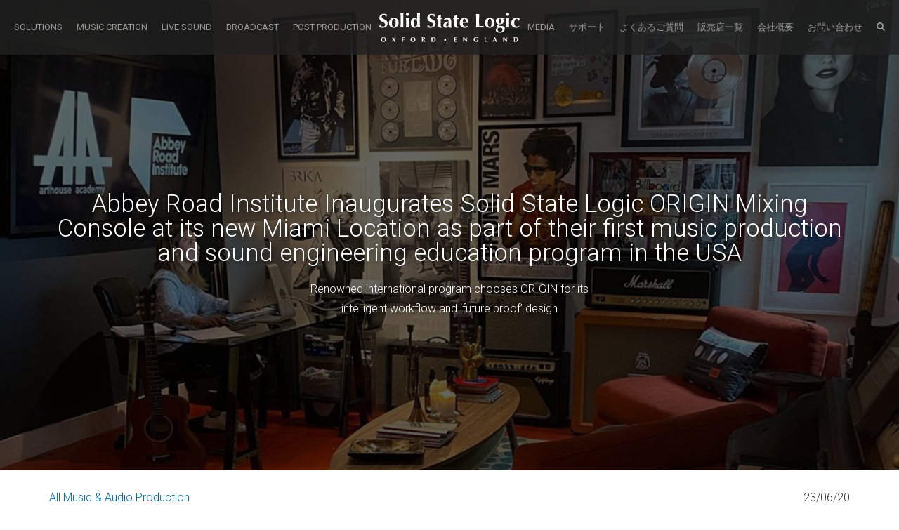

--- FILE ---
content_type: text/html; charset=UTF-8
request_url: https://www.solid-state-logic.co.jp/media/abbey-road-institute-inaugurates-solid-state-logic-origin-mixing-console-at-its-new-miami-location-as-part-of-their-first-music-production-and-sound-engineering-education-program-in-the-usa/
body_size: 15085
content:
<!DOCTYPE html>
<html lang="ja">
<head>
    <meta charset="utf-8">
	<meta http-equiv="X-UA-Compatible" content="IE=edge">
	<meta name="viewport" content="width=device-width, initial-scale=1">
	<link href="https://fonts.googleapis.com/css?family=Roboto:300,400,700&amp;display=swap" rel="stylesheet">
    <script type="text/javascript" src="/assets/js/base.js"></script>
    <link href="/assets/template/css/mainbfba.css" rel="stylesheet" type="text/css">
<meta name="keywords" content="Solid State Logic Japan,Abbey Road Institute Inaugurates Solid State Logic ORIGIN Mixing Console at its new Miami Location as part of their first music production and sound engineering education program in the USA">
<meta name="author" content="Solid State Logic Japan">

<!--<link rel="shortcut icon" href="/assets/template/images/favicons/favicon.ico">-->
<script src="https://www.youtube.com/iframe_api"></script>
<!-- wp_head -->

		<!-- All in One SEO 4.1.8 -->
		<title>Abbey Road Institute Inaugurates Solid State Logic ORIGIN Mixing Console at its new Miami Location as part of their first music production and sound engineering education program in the USA - Solid State Logic Japan</title>
		<meta name="description" content="Miami, Florida, June 23, 2020 — Abbey Road Instit" />
		<meta name="robots" content="max-image-preview:large" />
		<meta name="google-site-verification" content="LpqosOT_DO4SMJ5OiGyEySOvovW_DOgOyQDdZTwFguI" />
		<link rel="canonical" href="https://www.solid-state-logic.co.jp/media/abbey-road-institute-inaugurates-solid-state-logic-origin-mixing-console-at-its-new-miami-location-as-part-of-their-first-music-production-and-sound-engineering-education-program-in-the-usa/" />
		<meta property="og:locale" content="ja_JP" />
		<meta property="og:site_name" content="Solid State Logic Japan - ソリッドステートロジックジャパンのサイトです。50年にわたり続けてきた革新の積み重ねによって、アナログ・デジタルオーディオコンソールの世界的なメーカーとなり、ライブ、スタジオ、フィルム、そして放送のプロフェッショナル達にクリエイティブなツールを提供する唯一無二の存在となりました。" />
		<meta property="og:type" content="article" />
		<meta property="og:title" content="Abbey Road Institute Inaugurates Solid State Logic ORIGIN Mixing Console at its new Miami Location as part of their first music production and sound engineering education program in the USA - Solid State Logic Japan" />
		<meta property="og:description" content="Miami, Florida, June 23, 2020 — Abbey Road Instit" />
		<meta property="og:url" content="https://www.solid-state-logic.co.jp/media/abbey-road-institute-inaugurates-solid-state-logic-origin-mixing-console-at-its-new-miami-location-as-part-of-their-first-music-production-and-sound-engineering-education-program-in-the-usa/" />
		<meta property="article:published_time" content="2020-06-23T04:13:33+00:00" />
		<meta property="article:modified_time" content="2022-10-20T04:21:30+00:00" />
		<meta name="twitter:card" content="summary" />
		<meta name="twitter:title" content="Abbey Road Institute Inaugurates Solid State Logic ORIGIN Mixing Console at its new Miami Location as part of their first music production and sound engineering education program in the USA - Solid State Logic Japan" />
		<meta name="twitter:description" content="Miami, Florida, June 23, 2020 — Abbey Road Instit" />
		<script type="application/ld+json" class="aioseo-schema">
			{"@context":"https:\/\/schema.org","@graph":[{"@type":"WebSite","@id":"https:\/\/www.solid-state-logic.co.jp\/#website","url":"https:\/\/www.solid-state-logic.co.jp\/","name":"Solid State Logic Japan","description":"\u30bd\u30ea\u30c3\u30c9\u30b9\u30c6\u30fc\u30c8\u30ed\u30b8\u30c3\u30af\u30b8\u30e3\u30d1\u30f3\u306e\u30b5\u30a4\u30c8\u3067\u3059\u300250\u5e74\u306b\u308f\u305f\u308a\u7d9a\u3051\u3066\u304d\u305f\u9769\u65b0\u306e\u7a4d\u307f\u91cd\u306d\u306b\u3088\u3063\u3066\u3001\u30a2\u30ca\u30ed\u30b0\u30fb\u30c7\u30b8\u30bf\u30eb\u30aa\u30fc\u30c7\u30a3\u30aa\u30b3\u30f3\u30bd\u30fc\u30eb\u306e\u4e16\u754c\u7684\u306a\u30e1\u30fc\u30ab\u30fc\u3068\u306a\u308a\u3001\u30e9\u30a4\u30d6\u3001\u30b9\u30bf\u30b8\u30aa\u3001\u30d5\u30a3\u30eb\u30e0\u3001\u305d\u3057\u3066\u653e\u9001\u306e\u30d7\u30ed\u30d5\u30a7\u30c3\u30b7\u30e7\u30ca\u30eb\u9054\u306b\u30af\u30ea\u30a8\u30a4\u30c6\u30a3\u30d6\u306a\u30c4\u30fc\u30eb\u3092\u63d0\u4f9b\u3059\u308b\u552f\u4e00\u7121\u4e8c\u306e\u5b58\u5728\u3068\u306a\u308a\u307e\u3057\u305f\u3002","inLanguage":"ja","publisher":{"@id":"https:\/\/www.solid-state-logic.co.jp\/#organization"}},{"@type":"Organization","@id":"https:\/\/www.solid-state-logic.co.jp\/#organization","name":"Solid State Logic Japan","url":"https:\/\/www.solid-state-logic.co.jp\/"},{"@type":"BreadcrumbList","@id":"https:\/\/www.solid-state-logic.co.jp\/media\/abbey-road-institute-inaugurates-solid-state-logic-origin-mixing-console-at-its-new-miami-location-as-part-of-their-first-music-production-and-sound-engineering-education-program-in-the-usa\/#breadcrumblist","itemListElement":[{"@type":"ListItem","@id":"https:\/\/www.solid-state-logic.co.jp\/#listItem","position":1,"item":{"@type":"WebPage","@id":"https:\/\/www.solid-state-logic.co.jp\/","name":"\u30db\u30fc\u30e0","description":"\u30bd\u30ea\u30c3\u30c9\u30b9\u30c6\u30fc\u30c8\u30ed\u30b8\u30c3\u30af\u30b8\u30e3\u30d1\u30f3\u306e\u30b5\u30a4\u30c8\u3067\u3059\u300250\u5e74\u306b\u308f\u305f\u308a\u7d9a\u3051\u3066\u304d\u305f\u9769\u65b0\u306e\u7a4d\u307f\u91cd\u306d\u306b\u3088\u3063\u3066\u3001\u30a2\u30ca\u30ed\u30b0\u30fb\u30c7\u30b8\u30bf\u30eb\u30aa\u30fc\u30c7\u30a3\u30aa\u30b3\u30f3\u30bd\u30fc\u30eb\u306e\u4e16\u754c\u7684\u306a\u30e1\u30fc\u30ab\u30fc\u3068\u306a\u308a\u3001\u30e9\u30a4\u30d6\u3001\u30b9\u30bf\u30b8\u30aa\u3001\u30d5\u30a3\u30eb\u30e0\u3001\u305d\u3057\u3066\u653e\u9001\u306e\u30d7\u30ed\u30d5\u30a7\u30c3\u30b7\u30e7\u30ca\u30eb\u9054\u306b\u30af\u30ea\u30a8\u30a4\u30c6\u30a3\u30d6\u306a\u30c4\u30fc\u30eb\u3092\u63d0\u4f9b\u3059\u308b\u552f\u4e00\u7121\u4e8c\u306e\u5b58\u5728\u3068\u306a\u308a\u307e\u3057\u305f\u3002","url":"https:\/\/www.solid-state-logic.co.jp\/"},"nextItem":"https:\/\/www.solid-state-logic.co.jp\/media\/abbey-road-institute-inaugurates-solid-state-logic-origin-mixing-console-at-its-new-miami-location-as-part-of-their-first-music-production-and-sound-engineering-education-program-in-the-usa\/#listItem"},{"@type":"ListItem","@id":"https:\/\/www.solid-state-logic.co.jp\/media\/abbey-road-institute-inaugurates-solid-state-logic-origin-mixing-console-at-its-new-miami-location-as-part-of-their-first-music-production-and-sound-engineering-education-program-in-the-usa\/#listItem","position":2,"item":{"@type":"WebPage","@id":"https:\/\/www.solid-state-logic.co.jp\/media\/abbey-road-institute-inaugurates-solid-state-logic-origin-mixing-console-at-its-new-miami-location-as-part-of-their-first-music-production-and-sound-engineering-education-program-in-the-usa\/","name":"Abbey Road Institute Inaugurates Solid State Logic ORIGIN Mixing Console at its new Miami Location as part of their first music production and sound engineering education program in the USA","description":"Miami, Florida, June 23, 2020 \u2014 Abbey Road Instit","url":"https:\/\/www.solid-state-logic.co.jp\/media\/abbey-road-institute-inaugurates-solid-state-logic-origin-mixing-console-at-its-new-miami-location-as-part-of-their-first-music-production-and-sound-engineering-education-program-in-the-usa\/"},"previousItem":"https:\/\/www.solid-state-logic.co.jp\/#listItem"}]},{"@type":"Person","@id":"https:\/\/www.solid-state-logic.co.jp\/author\/a_miura\/#author","url":"https:\/\/www.solid-state-logic.co.jp\/author\/a_miura\/","name":"A_Miura","image":{"@type":"ImageObject","@id":"https:\/\/www.solid-state-logic.co.jp\/media\/abbey-road-institute-inaugurates-solid-state-logic-origin-mixing-console-at-its-new-miami-location-as-part-of-their-first-music-production-and-sound-engineering-education-program-in-the-usa\/#authorImage","url":"https:\/\/secure.gravatar.com\/avatar\/68dd3ae5278f64dfae7f52570689d5fa?s=96&d=mm&r=g","width":96,"height":96,"caption":"A_Miura"}},{"@type":"WebPage","@id":"https:\/\/www.solid-state-logic.co.jp\/media\/abbey-road-institute-inaugurates-solid-state-logic-origin-mixing-console-at-its-new-miami-location-as-part-of-their-first-music-production-and-sound-engineering-education-program-in-the-usa\/#webpage","url":"https:\/\/www.solid-state-logic.co.jp\/media\/abbey-road-institute-inaugurates-solid-state-logic-origin-mixing-console-at-its-new-miami-location-as-part-of-their-first-music-production-and-sound-engineering-education-program-in-the-usa\/","name":"Abbey Road Institute Inaugurates Solid State Logic ORIGIN Mixing Console at its new Miami Location as part of their first music production and sound engineering education program in the USA - Solid State Logic Japan","description":"Miami, Florida, June 23, 2020 \u2014 Abbey Road Instit","inLanguage":"ja","isPartOf":{"@id":"https:\/\/www.solid-state-logic.co.jp\/#website"},"breadcrumb":{"@id":"https:\/\/www.solid-state-logic.co.jp\/media\/abbey-road-institute-inaugurates-solid-state-logic-origin-mixing-console-at-its-new-miami-location-as-part-of-their-first-music-production-and-sound-engineering-education-program-in-the-usa\/#breadcrumblist"},"author":"https:\/\/www.solid-state-logic.co.jp\/author\/a_miura\/#author","creator":"https:\/\/www.solid-state-logic.co.jp\/author\/a_miura\/#author","image":{"@type":"ImageObject","@id":"https:\/\/www.solid-state-logic.co.jp\/#mainImage","url":"https:\/\/www.solid-state-logic.co.jp\/wordpress\/wp-content\/uploads\/2022\/10\/Abbey-rd-ORIGIN-front-on.jpeg.750px.97cbc999a3b3e507fb3bdc78d0767586.png","width":751,"height":423},"primaryImageOfPage":{"@id":"https:\/\/www.solid-state-logic.co.jp\/media\/abbey-road-institute-inaugurates-solid-state-logic-origin-mixing-console-at-its-new-miami-location-as-part-of-their-first-music-production-and-sound-engineering-education-program-in-the-usa\/#mainImage"},"datePublished":"2020-06-23T04:13:33+09:00","dateModified":"2022-10-20T04:21:30+09:00"}]}
		</script>
		<!-- All in One SEO -->

<link rel='stylesheet' id='wp-block-library-css' href='https://www.solid-state-logic.co.jp/wordpress/wp-includes/css/dist/block-library/style.min.css?ver=6.3.7' type='text/css' media='all' />
<style id='classic-theme-styles-inline-css' type='text/css'>
/*! This file is auto-generated */
.wp-block-button__link{color:#fff;background-color:#32373c;border-radius:9999px;box-shadow:none;text-decoration:none;padding:calc(.667em + 2px) calc(1.333em + 2px);font-size:1.125em}.wp-block-file__button{background:#32373c;color:#fff;text-decoration:none}
</style>
<style id='global-styles-inline-css' type='text/css'>
body{--wp--preset--color--black: #000000;--wp--preset--color--cyan-bluish-gray: #abb8c3;--wp--preset--color--white: #ffffff;--wp--preset--color--pale-pink: #f78da7;--wp--preset--color--vivid-red: #cf2e2e;--wp--preset--color--luminous-vivid-orange: #ff6900;--wp--preset--color--luminous-vivid-amber: #fcb900;--wp--preset--color--light-green-cyan: #7bdcb5;--wp--preset--color--vivid-green-cyan: #00d084;--wp--preset--color--pale-cyan-blue: #8ed1fc;--wp--preset--color--vivid-cyan-blue: #0693e3;--wp--preset--color--vivid-purple: #9b51e0;--wp--preset--gradient--vivid-cyan-blue-to-vivid-purple: linear-gradient(135deg,rgba(6,147,227,1) 0%,rgb(155,81,224) 100%);--wp--preset--gradient--light-green-cyan-to-vivid-green-cyan: linear-gradient(135deg,rgb(122,220,180) 0%,rgb(0,208,130) 100%);--wp--preset--gradient--luminous-vivid-amber-to-luminous-vivid-orange: linear-gradient(135deg,rgba(252,185,0,1) 0%,rgba(255,105,0,1) 100%);--wp--preset--gradient--luminous-vivid-orange-to-vivid-red: linear-gradient(135deg,rgba(255,105,0,1) 0%,rgb(207,46,46) 100%);--wp--preset--gradient--very-light-gray-to-cyan-bluish-gray: linear-gradient(135deg,rgb(238,238,238) 0%,rgb(169,184,195) 100%);--wp--preset--gradient--cool-to-warm-spectrum: linear-gradient(135deg,rgb(74,234,220) 0%,rgb(151,120,209) 20%,rgb(207,42,186) 40%,rgb(238,44,130) 60%,rgb(251,105,98) 80%,rgb(254,248,76) 100%);--wp--preset--gradient--blush-light-purple: linear-gradient(135deg,rgb(255,206,236) 0%,rgb(152,150,240) 100%);--wp--preset--gradient--blush-bordeaux: linear-gradient(135deg,rgb(254,205,165) 0%,rgb(254,45,45) 50%,rgb(107,0,62) 100%);--wp--preset--gradient--luminous-dusk: linear-gradient(135deg,rgb(255,203,112) 0%,rgb(199,81,192) 50%,rgb(65,88,208) 100%);--wp--preset--gradient--pale-ocean: linear-gradient(135deg,rgb(255,245,203) 0%,rgb(182,227,212) 50%,rgb(51,167,181) 100%);--wp--preset--gradient--electric-grass: linear-gradient(135deg,rgb(202,248,128) 0%,rgb(113,206,126) 100%);--wp--preset--gradient--midnight: linear-gradient(135deg,rgb(2,3,129) 0%,rgb(40,116,252) 100%);--wp--preset--font-size--small: 13px;--wp--preset--font-size--medium: 20px;--wp--preset--font-size--large: 36px;--wp--preset--font-size--x-large: 42px;--wp--preset--spacing--20: 0.44rem;--wp--preset--spacing--30: 0.67rem;--wp--preset--spacing--40: 1rem;--wp--preset--spacing--50: 1.5rem;--wp--preset--spacing--60: 2.25rem;--wp--preset--spacing--70: 3.38rem;--wp--preset--spacing--80: 5.06rem;--wp--preset--shadow--natural: 6px 6px 9px rgba(0, 0, 0, 0.2);--wp--preset--shadow--deep: 12px 12px 50px rgba(0, 0, 0, 0.4);--wp--preset--shadow--sharp: 6px 6px 0px rgba(0, 0, 0, 0.2);--wp--preset--shadow--outlined: 6px 6px 0px -3px rgba(255, 255, 255, 1), 6px 6px rgba(0, 0, 0, 1);--wp--preset--shadow--crisp: 6px 6px 0px rgba(0, 0, 0, 1);}:where(.is-layout-flex){gap: 0.5em;}:where(.is-layout-grid){gap: 0.5em;}body .is-layout-flow > .alignleft{float: left;margin-inline-start: 0;margin-inline-end: 2em;}body .is-layout-flow > .alignright{float: right;margin-inline-start: 2em;margin-inline-end: 0;}body .is-layout-flow > .aligncenter{margin-left: auto !important;margin-right: auto !important;}body .is-layout-constrained > .alignleft{float: left;margin-inline-start: 0;margin-inline-end: 2em;}body .is-layout-constrained > .alignright{float: right;margin-inline-start: 2em;margin-inline-end: 0;}body .is-layout-constrained > .aligncenter{margin-left: auto !important;margin-right: auto !important;}body .is-layout-constrained > :where(:not(.alignleft):not(.alignright):not(.alignfull)){max-width: var(--wp--style--global--content-size);margin-left: auto !important;margin-right: auto !important;}body .is-layout-constrained > .alignwide{max-width: var(--wp--style--global--wide-size);}body .is-layout-flex{display: flex;}body .is-layout-flex{flex-wrap: wrap;align-items: center;}body .is-layout-flex > *{margin: 0;}body .is-layout-grid{display: grid;}body .is-layout-grid > *{margin: 0;}:where(.wp-block-columns.is-layout-flex){gap: 2em;}:where(.wp-block-columns.is-layout-grid){gap: 2em;}:where(.wp-block-post-template.is-layout-flex){gap: 1.25em;}:where(.wp-block-post-template.is-layout-grid){gap: 1.25em;}.has-black-color{color: var(--wp--preset--color--black) !important;}.has-cyan-bluish-gray-color{color: var(--wp--preset--color--cyan-bluish-gray) !important;}.has-white-color{color: var(--wp--preset--color--white) !important;}.has-pale-pink-color{color: var(--wp--preset--color--pale-pink) !important;}.has-vivid-red-color{color: var(--wp--preset--color--vivid-red) !important;}.has-luminous-vivid-orange-color{color: var(--wp--preset--color--luminous-vivid-orange) !important;}.has-luminous-vivid-amber-color{color: var(--wp--preset--color--luminous-vivid-amber) !important;}.has-light-green-cyan-color{color: var(--wp--preset--color--light-green-cyan) !important;}.has-vivid-green-cyan-color{color: var(--wp--preset--color--vivid-green-cyan) !important;}.has-pale-cyan-blue-color{color: var(--wp--preset--color--pale-cyan-blue) !important;}.has-vivid-cyan-blue-color{color: var(--wp--preset--color--vivid-cyan-blue) !important;}.has-vivid-purple-color{color: var(--wp--preset--color--vivid-purple) !important;}.has-black-background-color{background-color: var(--wp--preset--color--black) !important;}.has-cyan-bluish-gray-background-color{background-color: var(--wp--preset--color--cyan-bluish-gray) !important;}.has-white-background-color{background-color: var(--wp--preset--color--white) !important;}.has-pale-pink-background-color{background-color: var(--wp--preset--color--pale-pink) !important;}.has-vivid-red-background-color{background-color: var(--wp--preset--color--vivid-red) !important;}.has-luminous-vivid-orange-background-color{background-color: var(--wp--preset--color--luminous-vivid-orange) !important;}.has-luminous-vivid-amber-background-color{background-color: var(--wp--preset--color--luminous-vivid-amber) !important;}.has-light-green-cyan-background-color{background-color: var(--wp--preset--color--light-green-cyan) !important;}.has-vivid-green-cyan-background-color{background-color: var(--wp--preset--color--vivid-green-cyan) !important;}.has-pale-cyan-blue-background-color{background-color: var(--wp--preset--color--pale-cyan-blue) !important;}.has-vivid-cyan-blue-background-color{background-color: var(--wp--preset--color--vivid-cyan-blue) !important;}.has-vivid-purple-background-color{background-color: var(--wp--preset--color--vivid-purple) !important;}.has-black-border-color{border-color: var(--wp--preset--color--black) !important;}.has-cyan-bluish-gray-border-color{border-color: var(--wp--preset--color--cyan-bluish-gray) !important;}.has-white-border-color{border-color: var(--wp--preset--color--white) !important;}.has-pale-pink-border-color{border-color: var(--wp--preset--color--pale-pink) !important;}.has-vivid-red-border-color{border-color: var(--wp--preset--color--vivid-red) !important;}.has-luminous-vivid-orange-border-color{border-color: var(--wp--preset--color--luminous-vivid-orange) !important;}.has-luminous-vivid-amber-border-color{border-color: var(--wp--preset--color--luminous-vivid-amber) !important;}.has-light-green-cyan-border-color{border-color: var(--wp--preset--color--light-green-cyan) !important;}.has-vivid-green-cyan-border-color{border-color: var(--wp--preset--color--vivid-green-cyan) !important;}.has-pale-cyan-blue-border-color{border-color: var(--wp--preset--color--pale-cyan-blue) !important;}.has-vivid-cyan-blue-border-color{border-color: var(--wp--preset--color--vivid-cyan-blue) !important;}.has-vivid-purple-border-color{border-color: var(--wp--preset--color--vivid-purple) !important;}.has-vivid-cyan-blue-to-vivid-purple-gradient-background{background: var(--wp--preset--gradient--vivid-cyan-blue-to-vivid-purple) !important;}.has-light-green-cyan-to-vivid-green-cyan-gradient-background{background: var(--wp--preset--gradient--light-green-cyan-to-vivid-green-cyan) !important;}.has-luminous-vivid-amber-to-luminous-vivid-orange-gradient-background{background: var(--wp--preset--gradient--luminous-vivid-amber-to-luminous-vivid-orange) !important;}.has-luminous-vivid-orange-to-vivid-red-gradient-background{background: var(--wp--preset--gradient--luminous-vivid-orange-to-vivid-red) !important;}.has-very-light-gray-to-cyan-bluish-gray-gradient-background{background: var(--wp--preset--gradient--very-light-gray-to-cyan-bluish-gray) !important;}.has-cool-to-warm-spectrum-gradient-background{background: var(--wp--preset--gradient--cool-to-warm-spectrum) !important;}.has-blush-light-purple-gradient-background{background: var(--wp--preset--gradient--blush-light-purple) !important;}.has-blush-bordeaux-gradient-background{background: var(--wp--preset--gradient--blush-bordeaux) !important;}.has-luminous-dusk-gradient-background{background: var(--wp--preset--gradient--luminous-dusk) !important;}.has-pale-ocean-gradient-background{background: var(--wp--preset--gradient--pale-ocean) !important;}.has-electric-grass-gradient-background{background: var(--wp--preset--gradient--electric-grass) !important;}.has-midnight-gradient-background{background: var(--wp--preset--gradient--midnight) !important;}.has-small-font-size{font-size: var(--wp--preset--font-size--small) !important;}.has-medium-font-size{font-size: var(--wp--preset--font-size--medium) !important;}.has-large-font-size{font-size: var(--wp--preset--font-size--large) !important;}.has-x-large-font-size{font-size: var(--wp--preset--font-size--x-large) !important;}
.wp-block-navigation a:where(:not(.wp-element-button)){color: inherit;}
:where(.wp-block-post-template.is-layout-flex){gap: 1.25em;}:where(.wp-block-post-template.is-layout-grid){gap: 1.25em;}
:where(.wp-block-columns.is-layout-flex){gap: 2em;}:where(.wp-block-columns.is-layout-grid){gap: 2em;}
.wp-block-pullquote{font-size: 1.5em;line-height: 1.6;}
</style>
<link rel='stylesheet' id='contact-form-7-css' href='https://www.solid-state-logic.co.jp/wordpress/wp-content/plugins/contact-form-7/includes/css/styles.css?ver=5.5.6' type='text/css' media='all' />
<link rel="icon" href="https://www.solid-state-logic.co.jp/wordpress/wp-content/uploads/2022/04/cropped-favicon.ico_JPN-1-32x32.png" sizes="32x32" />
<link rel="icon" href="https://www.solid-state-logic.co.jp/wordpress/wp-content/uploads/2022/04/cropped-favicon.ico_JPN-1-192x192.png" sizes="192x192" />
<link rel="apple-touch-icon" href="https://www.solid-state-logic.co.jp/wordpress/wp-content/uploads/2022/04/cropped-favicon.ico_JPN-1-180x180.png" />
<meta name="msapplication-TileImage" content="https://www.solid-state-logic.co.jp/wordpress/wp-content/uploads/2022/04/cropped-favicon.ico_JPN-1-270x270.png" />
<!-- wp_head -->

<script>
function deferScripts(method) {
	if (window.SSL !== undefined) {
		method();
	} else {
		setTimeout(function() { deferScripts(method) }, 50);
	}
}
js_modules = new Array();
</script>
<!-- Global site tag (gtag.js) - Google Analytics -->
<script async src="https://www.googletagmanager.com/gtag/js?id=UA-737081-73"></script>
<script>
  window.dataLayer = window.dataLayer || [];
  function gtag(){dataLayer.push(arguments);}
  gtag('js', new Date());

  gtag('config', 'UA-737081-73');
</script>
	

	
</head>

<body>
<div id="cc_container"></div>
<div class="mobile-menu">
  <a href="/" class="logo">
	<img src="/assets/template/images/solid-state-logic-logo.svg" alt="Solid State Logic">
  </a>
  <div class="mobile-search-toggle js-search-open">
    <i class="icon icon-search"></i>
  </div>
  <div class="search-bar">
    <div class="valign">
      <div class="valign-content">
        <div class="cb-form">
          <form action="https://www.solid-state-logic.co.jp" method="GET" class="form">
            <input type="text" name="s" placeholder="キーワードを入力">
            <i class="icon icon-search search-submit js-search-submit"></i>
            <i class="icon icon-times search-close js-search-close"></i>
          </form>
        </div>
      </div>
    </div>
  </div>
  <div class="mobile-menu-toggle js-mobile-menu-toggle">
    <div class="line line-1"></div>
    <div class="line line-2"></div>
    <div class="line line-3"></div>
  </div>
</div>
<div class="main-menu">
<div class="menu-items left">
	<div class="menu-item has-sub">
  <a href="/solutions/audio-solutions" class="menu-item-link" >SOLUTIONS <i class="icon icon-angle-right mobile-angle"></i></a>
  
  <div class="sub-menu-wrapper">
	<div class="square sub-menu-square-1"></div>
	<div class="square sub-menu-square-2"></div>
	<div class="container">
	  <div class="sub-menu">
		<div class="links-area half">
		  <div class="sub-menu-back js-sub-menu-back"><i class="icon icon-angle-left"></i> BACK</div>
            <a href="/solutions/audio-solutions" class="sub-menu-title">Solutions</a>
		  <div class="column">
              <a href="/solutions/broadcast-production" class="sub-menu-item">Broadcast Production</a>
			      <a href="/solutions/audio-cloud-processing" class="sub-menu-item">Cloud Audio Processing</a>
              <a href="/solutions/education" class="sub-menu-item">Education</a>
              <a href="/solutions/entertainment" class="sub-menu-item">Entertainment</a>
              <a href="/solutions/installed-sound" class="sub-menu-item">Installed Sound</a>
              <a href="/solutions/music-creation" class="sub-menu-item">Music Creation</a>
              <a href="/solutions/music-production-mixing" class="sub-menu-item">Music Production & Mixing</a>
        </div><div class="column">
            <a href="/solutions/ob-and-sports-production" class="sub-menu-item">OB & Sports Production</a>
            <a href="/solutions/podcast-and-webcast-production" class="sub-menu-item">Podcast & Webcast Production</a>
			    <a href="/solutions/post-production" class="sub-menu-item">Post Production</a>
            <a href="/solutions/touring-and-events" class="sub-menu-item">Touring & Events</a>
</div>
		</div>
		
	  </div>
	</div>
  </div>
  
</div>
	
	<div class="menu-item has-sub">
  <a href="#" class="menu-item-link" >MUSIC CREATION <i class="icon icon-angle-right mobile-angle"></i></a>
  
  <div class="sub-menu-wrapper">
	<div class="square sub-menu-square-1"></div>
	<div class="square sub-menu-square-2"></div>
	<div class="container">
	  <div class="sub-menu">
		<div class="links-area half">
		  <div class="sub-menu-back js-sub-menu-back"><i class="icon icon-angle-left"></i> BACK</div>
		  <a href="#" class="sub-menu-title">Music Creation</a>
		  <div class="column">
  <a href="#" class="sub-menu-heading">Studio Consoles</a>
              <a href="/products/oracle" class="sub-menu-item">Oracle</a>
			  <a href="/products/aws" class="sub-menu-item">AWS δelta</a>
              <a href="/products/duality-fuse" class="sub-menu-item">Duality Fuse</a>
              <a href="/products/origin" class="sub-menu-item">ORIGIN</a>
			      <a href="/products/system-t-for-music" class="sub-menu-item">System T for Music</a>
            <a href="#" class="sub-menu-heading">Mixers</a>
			     <a href="/products/big-six" class="sub-menu-item">BIG SiX</a>
			    <a href="https://www.solid-state-logic.co.jp/products/toby-davies-creating-a-live-performance-with-big-six" class="sub-menu-item">GDC X BiG SiX: Creating a live performance</a>
              <a href="/products/six" class="sub-menu-item">SiX</a>
              <!--<a href="/products/x-desk" class="sub-menu-item">X-Desk</a>-->
              <!--<a href="/products/sigma" class="sub-menu-item">Sigma Delta</a>-->
              <a href="/products/xl-desk" class="sub-menu-item">XL-Desk</a>
              <a href="/products/matrix" class="sub-menu-item">Matrix</a>
			  <a href="#" class="sub-menu-heading">Portable USB Microphones</a>
			     <a href="/products/sslconnex/" class="sub-menu-item">SSL CONNEX</a>
<!--<a href="#" class="sub-menu-heading">USB Microphones </a>
              <a href="/products/sslconnex" class="sub-menu-item">SSL CONNEX</a>-->
</div><div class="column">
  <a href="#" class="sub-menu-heading">19" Analogue Processors</a>
			    <a href="/products/super-9000" class="sub-menu-item">Super 9000</a>
			   <a href="/products/revival4000" class="sub-menu-item">Revival 4000</a>
			    <a href="/products/puredrivequad" class="sub-menu-item">PURE DRIVE QUAD </a>
			    <a href="/products/puredriveocto" class="sub-menu-item">PURE DRIVE OCTO </a>
            <a href="/products/the-bus-plus" class="sub-menu-item">THE BUS+ </a>
			    <a href="/products/fusion" class="sub-menu-item">Fusion </a>
            <!--<a href="/products/g-series-stereo-compressor" class="sub-menu-item">G Series Stereo Compressor</a>
            <a href="/products/alpha-vhd-pre" class="sub-menu-item">Alpha VHD-Pre</a>
            <a href="/products/alpha-channel" class="sub-menu-item">Alpha Channel</a>-->
            <a href="/products/ssl-500-series-modules" class="sub-menu-heading">500 Series Processors</a>
            <a href="/products/uv-eq" class="sub-menu-item">UV EQ Module</a>
            <a href="/products/six-ch" class="sub-menu-item">SiX CH Module </a>
            <a href="/products/stereo-bus-compressor-module" class="sub-menu-item">Stereo Bus Compressor Module </a>
            <a href="/products/e-series-eq-module" class="sub-menu-item">E-Series EQ Module</a>
            <a href="/products/e-series-dynamics-module" class="sub-menu-item">E-Series Dynamics Module</a>
            <a href="/products/vhd-pre-module" class="sub-menu-item">VHD Pre Module</a>
            <a href="/products/lmc-module" class="sub-menu-item">LMC+ Module</a>
			   <a href="/products/b-series-dynamics-module" class="sub-menu-item">B-Series Dynamics Module</a>
</div><div class="column">
			<a href="/products/ssl-360" class="sub-menu-heading">SSL 360 Software</a>
         <a href="/products/ssl-audio-interfaces" class="sub-menu-heading">Audio Interfaces</a>
			<a href="/products/ssl-18" class="sub-menu-item">SSL 18</a>
			<a href="/products/alpha-8" class="sub-menu-item">ALPHA 8</a>
			<a href="/products/ssl-12" class="sub-menu-item">SSL 12</a>
			<a href="/products/ssl-2-mkii" class="sub-menu-item">SSL 2 MKII</a>
			<a href="/products/ssl-2-plus-mkii" class="sub-menu-item">SSL 2+ MKII</a>
			<a href="/latest-media/ssl2-ssl2-recpack" class="sub-menu-item">SSL Recording Pack</a>
			<a href="/sslproductionpack" class="sub-menu-item">SSL Production Pack</a>
            <a href="/products/ssl2" class="sub-menu-item">SSL 2</a>
            <a href="/products/ssl2-plus" class="sub-menu-item">SSL 2+</a>
			
            <a href="#" class="sub-menu-heading">Controllers</a>
			   <a href="/products/uf1" class="sub-menu-item">UF1</a>
            <a href="/products/uc1" class="sub-menu-item">UC1</a>
			<a href="/products/uf8" class="sub-menu-item">UF8</a>
			<a href="/media/marc-daniel-nelson-adding-emotion-to-a-mix-with-uf8" class="sub-menu-item">MDN X UF8: Adding emotion to a mix</a>
　　　　　　　　　　　<a href="#" class="sub-menu-heading">SSL Product Documents</a>
         <a href="/product-documents" class="sub-menu-item">SSL Product Documents</a>
        <a href="/legacy-product-documents" class="sub-menu-item">SSL Legacy Product Documents</a>
            <!--<a href="#" class="sub-menu-heading">Plug-ins</a>
            <a href="/products/plug-ins" class="sub-menu-item">SSL Native</a>
            <a href="/2020vision" class="sub-menu-item">SSL X Sean Divine 2020 VISION Demo Track </a>
            <a href="#" class="sub-menu-item"></a>
            <a href="/sslstudiotraining.html" class="sub-menu-heading">SSL Studio Training </a>-->
			<a href="https://atdistribution.net/" class="sub-menu-heading" target="_blank">Looking for more? <br>Explore "AT distribution" Website</a>
</div><div class="column">
  
</div>
		</div>
		
	  </div>
	</div>
  </div>
  
</div><div class="menu-item has-sub">
  <a href="/live-sound" class="menu-item-link" >LIVE SOUND <i class="icon icon-angle-right mobile-angle"></i></a>
  
  <div class="sub-menu-wrapper">
	<div class="square sub-menu-square-1"></div>
	<div class="square sub-menu-square-2"></div>
	<div class="container">
	  <div class="sub-menu">
		<div class="links-area half">
		  <div class="sub-menu-back js-sub-menu-back"><i class="icon icon-angle-left"></i> BACK</div>
		  <a href="/live-sound" class="sub-menu-title">Live Sound</a>
		  <div class="column">
  <a href="/products/live-consoles" class="sub-menu-heading">Live Consoles</a>
			     <a href="/products/l650" class="sub-menu-item">L650</a>
			     <a href="/products/l550" class="sub-menu-item">L550 Plus</a>
			     <a href="/products/l450" class="sub-menu-item">L450</a>
			     <a href="/products/l350" class="sub-menu-item">L350 Plus</a>
			     <a href="/products/l200" class="sub-menu-item">L200 Plus</a>
			     <a href="/products/l100" class="sub-menu-item">L100 Plus</a>
			     <a href="/products/expanders" class="sub-menu-item">Expanders</a>
 <a href="/products/ssl-live-bundles" class="sub-menu-heading">Live Bundles</a>
</div><div class="column">
  <a href="#" class="sub-menu-heading">Dante I/O & Interfaces</a>
			<a href="/products/mpl-16-8-stagebox" class="sub-menu-item">MPL 16-8</a>
            <a href="/products/dante-live-sound" class="sub-menu-item">Dante Stageboxes</a>
            <a href="/products/xlight" class="sub-menu-item">X-Light Bridge</a>
            <a href="/products/blacklight-bridge" class="sub-menu-item">Blacklight II Bridge</a>
            <a href="#" class="sub-menu-item"></a><a href="#" class="sub-menu-heading">MADI I/O & Interfaces</a>
            <a href="/products/madi" class="sub-menu-item">MADI Stageboxes</a>
            <a href="/products/blacklight-concentrator" class="sub-menu-item">Blacklight II Concentrator</a>
            <a href="/products/opti-module" class="sub-menu-item">MADI OptiCoax Module</a>
</div><div class="column">
  <a href="#" class="sub-menu-heading">Software</a>
            <a href="/products/solsa" class="sub-menu-item">SOLSA</a>
            <a href="/products/taco" class="sub-menu-item">TaCo</a>
            <a href="/products/network" class="sub-menu-item">Network I/O</a>
            <a href="#" class="sub-menu-item"></a>
            <a href="/ssllivetraining.html" class="sub-menu-heading">SSL Live Training</a>
</div>
		</div>
		
	  </div>
	</div>
  </div>
  
</div><div class="menu-item has-sub">
  <a href="/products/broadcast" class="menu-item-link" >BROADCAST <i class="icon icon-angle-right mobile-angle"></i></a>
  
  <div class="sub-menu-wrapper">
	<div class="square sub-menu-square-1"></div>
	<div class="square sub-menu-square-2"></div>
	<div class="container">
	  <div class="sub-menu">
		<div class="links-area half">
		  <div class="sub-menu-back js-sub-menu-back"><i class="icon icon-angle-left"></i> BACK</div>
		  <a href="/products/broadcast" class="sub-menu-title">Broadcast</a>
		  <div class="column">
  <a href="#" class="sub-menu-heading">Software</a>
              <a href="/products/tempest-control-app" class="sub-menu-item">Tempest Control App</a>
              <a href="/products/dynamic-automation" class="sub-menu-item">Dynamic Automation</a>
				<a href="/products/daw-control" class="sub-menu-item">DAW Control</a>
              <a href="/products/network-io-controller" class="sub-menu-item">Network I/O</a>
              <a href="#" class="sub-menu-heading">Audio Processing</a>
              <!--<a href="/products/t80" class="sub-menu-item">T80</a>
              <a href="/products/t25" class="sub-menu-item">T25</a>-->
              <a href="/products/virtual-tempest-engine" class="sub-menu-item">VTE</a>
			  <a href="/product/te2-tempest-engine" class="sub-menu-item">TE2</a>
              <a href="/product/te1-tempest-engine" class="sub-menu-item">TE1</a>
</div><div class="column">
  <a href="/products/broadcast/audio-consoles" class="sub-menu-heading">Audio Consoles</a>
            <a href="/products/s500" class="sub-menu-item">S500</a>
            <a href="/products/s500m" class="sub-menu-item">S500m</a>
            <a href="/products/s400" class="sub-menu-item">S400</a>
            <a href="/products/s300" class="sub-menu-item">S300</a>
            <a href="/products/tca-packages" class="sub-menu-item">TCA Package</a>
            <a href="/products/tcr" class="sub-menu-item">TCR</a>
            <a href="/products/fader-title" class="sub-menu-item">Furniture Fader and Master Tiles</a>
			<a href="/products/desktop-fader-tile" class="sub-menu-item">Desktop Fader Tile</a>
			<a href="/products/desktop-fader-tile-plus" class="sub-menu-item">Desktop Fader Tile Plus</a>
			<a href="/products/desktop-master-tile-plus" class="sub-menu-item">Desktop Master Tile Plus</a>
</div><div class="column">
  <a href="/broadcast/io-and-interfaces" class="sub-menu-heading">I/O & Interfaces</a>
			<a href="/products/mpl-16-8" class="sub-menu-item"> MPL 16-8</a>
            <a href="/products/stageboxes-broadcast" class="sub-menu-item">Stageboxes</a>
            <a href="/products/mixed-format-i/o" class="sub-menu-item">Mixed Format I/O</a>
            <a href="/products/madi-bridge" class="sub-menu-item">MADI-Bridge</a>
            <a href="/products/sdi" class="sub-menu-item">SDI</a>
            <a href="/products/hc-bridge" class="sub-menu-item">HC Bridge SRC</a>
            <!--<a href="/products/pcie-r" class="sub-menu-item">PCIe-R</a>-->
 <a href="#" class="sub-menu-heading">Accessories</a>
            <a href="/products/tcm1" class="sub-menu-item">TCM1</a>
</div>

		  </div>
		
	  </div>
	</div>
  </div>
  
</div>
	
<div class="menu-item has-sub">
  <a href="/solutions/post-production" class="menu-item-link" >POST PRODUCTION <i class="icon icon-angle-right mobile-angle"></i></a>
  
  <div class="sub-menu-wrapper">
	<div class="square sub-menu-square-1"></div>
	<div class="square sub-menu-square-2"></div>
	<div class="container">
	  <div class="sub-menu">
		<div class="links-area half">
		  <div class="sub-menu-back js-sub-menu-back"><i class="icon icon-angle-left"></i> BACK</div>
            <a href="/solutions/post-production" class="sub-menu-title">Post Production</a>
		  <div class="column">
              <a href="/products/broadcast" class="sub-menu-item">S500の概要</a>
              <a href="/products/s500" class="sub-menu-item">S500</a>
              <a href="/products/aws" class="sub-menu-item">AWS δelta</a>
              <a href="/products/duality-fuse" class="sub-menu-item">Duality Fuse</a>
              <!--<a href="/solutions/installed-sound" class="sub-menu-item">Installed Sound</a>
              <a href="/solutions/music-creation" class="sub-menu-item">Music Creation</a>-->
              <!--<a href="/solutions/music-production-and-mixing" class="sub-menu-item">Music Production & Mixing</a>-->
        </div><!--<div class="column">
            <a href="/solutions/ob-and-sports-production" class="sub-menu-item">OB & Sports Production</a>
            <a href="/solutions/podcast-and-webcast-production" class="sub-menu-item">Podcast & Webcast Production</a>
			    <a href="/solutions/post-production" class="sub-menu-item">Post Production</a>
            <a href="/solutions/touring-and-events" class="sub-menu-item">Touring & Events</a>
</div>-->
		</div>
		
	  </div>
	</div>
  </div>
  
</div>	
	
	
		  	<!--<div class="menu-item  no-sub">
  <a href="/media/" class="menu-item-link" target="_blank" >ニュース <i class="icon icon-angle-right mobile-angle"></i></a>
  </div>-->
	
</div>
  <a href="/" class="logo">
	<img src="/assets/template/images/solid-state-logic-logo.svg" alt="Solid State Logic">
  </a>
  <div class="menu-items right">


<div class="menu-item  no-sub"><a href="/media/" class="menu-item-link">MEDIA <i class="icon icon-angle-right mobile-angle"></i></a></div>

<div class="menu-item  no-sub"><a href="/faq/" class="menu-item-link" >サポート <i class="icon icon-angle-right mobile-angle"></i></a></div>

<div class="menu-item  no-sub"><a href="/faq/#faq_list" class="menu-item-link" >よくあるご質問 <i class="icon icon-angle-right mobile-angle"></i></a></div>

<div class="menu-item  no-sub"><a href="/shoplist/" class="menu-item-link">販売店一覧<!--WHERE TO BUY--> <i class="icon icon-angle-right mobile-angle"></i></a></div>

<div class="menu-item has-sub"><a href="#" class="menu-item-link" >会社概要<!--Company--> <i class="icon icon-angle-right mobile-angle"></i></a>
  
  <div class="sub-menu-wrapper">
	<div class="square sub-menu-square-1"></div>
	<div class="square sub-menu-square-2"></div>
	<div class="container">
	  <div class="sub-menu">
		<div class="links-area half">
		  <div class="sub-menu-back js-sub-menu-back"><i class="icon icon-angle-left"></i> BACK</div>
		  <a href="/about-us/" class="sub-menu-title">会社概要</a>
		  <div class="column">
              <a href="/news/" class="sub-menu-heading">SSLジャパンからのお知らせ</a>
              <a href="/media/" class="sub-menu-heading">SSL 最新ニュース</a>
              <!--<a href="/careers-sslj/" class="sub-menu-heading">求人情報</a>-->
              <a href="/events/" class="sub-menu-heading">SSL イベント情報</a>
</div><div class="column">			    
            <a href="/our-history/" class="sub-menu-heading">Solid State Logic History (SSLの歴史)</a>
            <a href="/website-terms-and-conditions/" class="sub-menu-heading">ウェブサイト利用規約</a>
</div>
		</div>
		
	  </div>
	</div>
  </div>
  
</div>

<div class="menu-item  no-sub"><a href="/contact" class="menu-item-link" rel="noreferrer">お問い合わせ<!--Contact--> <i class="icon icon-angle-right mobile-angle"></i></a></div>
	  
	<!--<div class="menu-item  no-sub">
  <a href="/product-registration" class="menu-item-link" >MY LOGIN <i class="icon icon-angle-right mobile-angle"></i></a>
  
</div>-->
	
	  <div class="menu-item no-sub hidden-sm hidden-xs">
		<div class="menu-item-link js-search-open">
		  <i class="icon icon-search"></i>
		</div>
	  </div>
	  
</div>
  <div class="search-bar">
    <div class="valign">
      <div class="valign-content">
        <div class="cb-form">
          <form action="https://www.solid-state-logic.co.jp" method="GET" class="form">
            <input type="text" name="s" placeholder="キーワードを入力">
            <i class="icon icon-search search-submit js-search-submit"></i>
            <i class="icon icon-times search-close js-search-close"></i>
          </form>
        </div>
      </div>
    </div>
  </div>
</div>


<div class=""><div class="cb-banner fullsize color-white text-center">
  <div class="background bg-zeta bg-cover" style="background-image:url('https://www.solid-state-logic.co.jp/wordpress/wp-content/uploads/2022/10/Banner-image.2fcc0706864a2c479bf303bb73f82fc9.png');"></div>
  <div class="gradient gradient-black mask60"></div>
  <div class="banner-inner ">
    <div class="container shadow20">
      <h1 class="h3">Abbey Road Institute Inaugurates Solid State Logic ORIGIN Mixing Console at its new Miami Location as part of their first music production and sound engineering education program in the USA</h1>
	  <p>Renowned international program chooses ORIGIN for its intelligent workflow and ‘future proof’ design  </p>
    </div>
  </div>
</div>
</div>

<div class="full-width small-padding mediabox">
<div class="container">	
	
<div class="cb-tag-details">
	<div class="row">
	<div class="col-sm-6 text-center-xs text-left-sm">
		<a href="/media/?select=all">All</a>
		<a href="/media/?select=media-msp">Music &amp; Audio Production</a>
	</div>
	<div class="col-sm-6 text-center-xs text-right-sm">23/06/20</div>
	</div>
</div>		
	
            <div class="full-width medium-padding">
    <div class="container">
        <div class="row">
	<div class="col-sm-8 col-sm-offset-2 col-xs-12 ">
        <div class="cb-richtext"><p style="text-align: justify;"><strong>Miami, Florida, June 23, 2020 &mdash;</strong> Abbey Road Institute is opening its first music production and sound engineering school in the United States, in partnership with multiple Grammy and Latin Grammy Award-winning producer, pianist, arranger and composer Julio Reyes Copello, at his Art House Studios near downtown Miami. Production space at the facility has been expanded to accommodate the school&rsquo;s program, which begins in January 2021, including construction of a new control room equipped with a new Solid State Logic ORIGIN analog in-line mixing console.</p></div>

<div class="cb-image"><img decoding="async" src="/assets/components/phpthumbof/cache/Abbey%20rd%20ORIGIN%20front%20on.jpeg.750px.97cbc999a3b3e507fb3bdc78d0767586.png" class="img-responsive"  data-width="751" data-height="423"></div>

<div class="cb-richtext"><p style="text-align: justify;">Abbey Road Institute Miami occupies space within the building alongside Miami Art House&rsquo;s commercial studios and the Art House Academy. Abbey Road Institute Miami&rsquo;s music production and sound engineering program offers education in both the creative and technical aspects of music production while Art House Academy teaches songwriting skills and helps students develop as artists. Reyes Copello, who has worked with such major artists as Marc Anthony, Ricky Martin, Jennifer Lopez, Will Smith, Alejandro Sanz, Camila Cabello and Alessia Cara, will act as a mentor to students joining the complementary programs.</p>
<p style="text-align: justify;">&ldquo;Miami is the premier gateway to music and Latin culture in North America, and an ideal location for Abbey Road Institute, It is part of our mission to provide students with access to the best audio solutions available.&nbsp;&rdquo; comments Julio Reyes Copello.</p></div>

<br>

<div class="cb-heading"><h2 class="h3 color-alpha text-center">&#8220;Our new ORIGIN will play an integral role in helping students understand key workflow concepts in a modern production environment, while providing real-world experience working on a world-class mixing console.”&nbsp;</h2></div>

<br>

<div class="text-center"><div class="cb-image"><img decoding="async" src="/assets/components/phpthumbof/cache/ORIGIN_alt_centresection_crop.cada7a977b76cc55d637a0ec3bc263d5.jpg" class="img-responsive"  data-width="750" data-height="441"></div></div>

<br>

<div class="cb-richtext"><p style="text-align: justify;">The newly expanded boutique environment at Art House Studios now encompasses two control rooms, three live recording spaces and a production suite. Abbey Road Institute&rsquo;s control room is intended to prepare students for the real world and is accordingly equipped with many of the key items of equipment they will encounter after graduating.</p>
<p style="text-align: justify;">&ldquo;I&rsquo;ve always been a big SSL fan,&rdquo; says Latin Grammy-nominated mixing and mastering engineer Robin Reumers, who is Director of Education at Abbey Road Institute Miami. He previously held the same role at Abbey Road Institute Amsterdam, which he helped establish in early 2016. &ldquo;In Amsterdam we have an SSL 4000. If we want to teach students on relevant mixing consoles, it makes sense to have an SSL, which can be found in many studios, especially in the U.S.We are glad to have ORIGIN as part of our program here.&rdquo;&#8221;</p></div>

<div class="row">
  <div class="col-sm-6 col-xs-12 "><div class="cb-image"><img decoding="async" src="/assets/uploads/images/origin/gallery/ORIGIN front overhead.jpg" class="img-responsive"  data-width="3000" data-height="1688"></div></div><div class="col-sm-6 col-xs-12 "><div class="cb-image"><img decoding="async" src="/assets/components/phpthumbof/cache/Origin_angle_mid.64055f92a949ed8db9abeadf58215d0d.jpg" class="img-responsive"  data-width="3000" data-height="1688"></div></div>
</div>

<div class="cb-richtext"><p style="text-align: justify;">Reumers, whose resume also includes over six years at Belgium&rsquo;s famed Galaxy Studios, where he was CTO and Head of Post, was considering the purchase of a refurbished SSL 4000 for Abbey Road Institute&rsquo;s Miami location when Solid State Logic announced the new ORIGIN console. &ldquo;It came at the perfect time. It makes sense to have something future-proof that also requires less looking after,&rdquo; he says, noting the time and expense required to operate and maintain a vintage analog desk.</p></div>

<div class="row">
  <div class="col-sm-6 col-xs-12 "><div class="cb-richtext"><p>SSL&rsquo;s ORIGIN console offers numerous features appropriate to modern music production workflows that are not typically found on older desks. &ldquo;There are subtle things that you always do,&rdquo; says Reumers, &ldquo;and SSL has recognized that and integrated them into the design of the desk. I really like that.&rdquo; For instance, he says, &ldquo;Having an independent key of the Bus Compressor is extremely useful when printing stems in today&rsquo;s workflows,&rdquo; where the final stereo mix can be fed to the sidechain to trigger the Bus Compressor when individual stems are printed.</p></div></div><div class="col-sm-6 col-xs-12 "><div class="cb-image"><img decoding="async" src="/assets/components/phpthumbof/cache/Abbey%20rd%20ORIGIN%20left%20side.jpeg.58c21592216fe04351cd3859c0353071.png" class="img-responsive"  data-width="751" data-height="608"></div></div>
</div>

<br>

<div class="row">
  <div class="col-sm-6 col-xs-12 "><div class="cb-image"><img decoding="async" src="/assets/components/phpthumbof/cache/ORIGIN_large_fade_closeup.efa388317394c86bb4802e876e90da68.jpg" class="img-responsive"  data-width="3000" data-height="1688"></div></div><div class="col-sm-6 col-xs-12 "><div class="cb-richtext"><p>Another useful feature where stems are concerned, he says, is the 0dB fader bypass switch on each channel. &ldquo;When I previously worked on the 4000, it was great for tracking because you didn&rsquo;t have to worry about recalls &mdash; it&rsquo;s in Pro Tools and it&rsquo;s done. But for mixing it&rsquo;s a nightmare, because you have to calibrate the faders it you want to keep them at unity. On ORIGIN, it&rsquo;s just the press of a button.&rdquo;</p></div></div>
</div>

<div class="cb-richtext"><p>Reumers continues, &ldquo;The eight stereo groups are also super useful. Just last week we did a mix and we wanted to use the subgroups and the bus compressor. In less than a minute we had everything set up, bused together and printed.&rdquo;</p></div>

<div class="cb-image"><img decoding="async" src="/assets/components/phpthumbof/cache/Abbey%20rd%20ORIGIN%20left%20side%20other.jpeg.750.25e3f70f5c1ab36909ae2d012fc4a886.png" class="img-responsive"  data-width="750" data-height="562"></div>

<div class="cb-richtext"><p>ORIGIN is ideally set up for tracking, says Reumers, and enables the engineer to interact with artists and musicians more easily.</p></div>

<br>

<div class="cb-heading"><h2 class="h3 color-alpha text-center">“That’s its beauty. Working with musicians with this desk, removes the need to focus entirely on the screen &#8211; which could appear like you’re not interested &#8211; and you can actually engage with the artist.”</h2></div>

<br>

<div class="row">
  <div class="col-sm-6 col-xs-12 "><br>

<div class="cb-richtext"><p style="text-align: justify;">Abbey Road Institute has long partnered with existing studios to offer an immersive industry-focussed experience, such as Omega Studios in Paris and of course Abbey Road in London. So a collaboration with Art House Studios made perfect sense, according to Reumers. &ldquo;The goal is to approach education from a mentorship perspective where, as a student, you get thrown into an existing facility with existing clientele in real-world scenarios,&rdquo; he says, &ldquo;instead of building studios where you don&rsquo;t have real-life artists coming in to create and record.&rdquo;</p></div></div><div class="col-sm-6 col-xs-12 "><div class="cb-image"><img decoding="async" src="/assets/components/phpthumbof/cache/reception.750px.e8d7f63558fa1c31708f304699f9406b.png" class="img-responsive"  data-width="750" data-height="752"></div></div>
</div>

<br>

<div class="cb-richtext"><p style="text-align: justify;">Abbey Road Institute has also been very selective about the areas where they want to establish schools, Reumers continues. Choosing Miami, the center of the Latin music explosion in the United States and the gateway to Latin America, was the obvious choice for the school&rsquo;s next location. &ldquo;Miami is the perfect location and Julio&rsquo;s work is highly respected and sought after. His network is unparalleled and he has been &mdash;&nbsp;and still is &mdash; working with some of the biggest Latin stars in the world,&rdquo; he says.</p>
<p style="text-align: justify;">&ldquo;I&rsquo;ve been working with Julio for over five years, so I had a connection with Miami, and I&rsquo;ve been coming here for a while. Julio always had the ambition to have a school. He loves education and has been teaching for a long time,&rdquo; says Reumers. &ldquo;That connection between Julio and the Latin scene made it feel like it was the perfect step to come to the U.S.&rdquo;</p></div>

<br>

<div class="row">
	<div class="col-sm-8 col-sm-offset-2 col-xs-12 ">
        <div class="cb-image"><img decoding="async" src="/assets/components/phpthumbof/cache/OUtdoor%20arts%20area.750px.991d570f3e1bd615b6bfa99078c40889.png" class="img-responsive"  data-width="751" data-height="751"></div>
	</div>
</div>

<div class="cb-richtext"><p style="text-align: justify;">Abbey Road Institute, founded and headquartered at Abbey Road Studios in London, is headed up by CEO Luca Barassi, and also has campuses in Germany, France, the Netherlands, Australia and South Africa. All but one of the locations feature SSL consoles. Abbey Road Institute graduates have gone on to work in a wide range of different roles, as producers, engineers and artists in their own right. They&#8217;re working for many different employers including established studios such as Abbey Road, Metropolis Studios, AIR Studios, Denmark St. Studios, Baltic Studios and SARM Studios. as we as with employers such as Netflix, Red Bull and Universal to name just a few.</p></div>
	</div>
</div>
    </div>
</div>    
<div class="tns-controls" aria-label="Carousel Navigation" tabindex="0">
		<button type="button" data-controls="prev" tabindex="-1" aria-controls="tns1" onClick="location.href='https://www.solid-state-logic.co.jp/media/solid-state-logic-six-desktop-mixing-console-helps-dsd-audio-pioneer-gus-skinas-achieve-ultra-high-end-results-in-a-minimalist-footprint/'"></button>
		<button type="button" data-controls="next" tabindex="-1" aria-controls="tns1" onClick="location.href='https://www.solid-state-logic.co.jp/media/watermark-community-church-installs-three-solid-state-logic-live-consoles-with-superanalogue-mic-pre-amps-as-part-of-multi-location-dante-network/'"></button>
	</div>
	
</div>
</div>


<div class=""><div class="medium-padding">
  <div class="cb-latest-media slider">
	<div class="container">
	  <div class="row">
		<div class="col-sm-6 text-center-xs text-left-sm">
		  <h2 class="h3 color-alpha">Related Media</h2>
		</div>
		<div class="col-sm-6 text-center-xs text-right-sm">
		  <a href="/media/" class="button standard-element-margins-xs">READ MORE</a>
		</div>
	  </div>
	  
		<div class="js-latest-media-items" data-items="2">
		  </div>
		  <script type="text/javascript">js_modules.push('vendor/ganlanyuan/tiny-slider');js_modules.push('modules/slider-latest-media');</script>
	  
	</div>
  </div>
</div>
</div>
<div class=""><div class="medium-padding bg-theta cb-newsletter-signup has-squares">
  <div class="container">
    <div class="row">
      <div class="col-md-8 col-md-offset-2 text-center-xs text-left-sm">
        <div class="row">
		  <div class="col-sm-5">
            <p class="no-margin-bottom"><b>STAY CONNECTED</b></p>
            <p class="h3">Keep updated</p>
          </div>
          <div class="col-sm-7">
			<div class="cb-form">
			  <form class="form js-standard-form js-fv-form" method="POST" data-fvp-recaptcha="true" data-fvp-recaptcha___element="newsletter_recaptcha" data-fvp-feedback___container="#newsletter_feedback_messages" data-fvp-ajax="true" data-fvp-ajax___function="SSL.newsletterSignupAjaxSuccess">
				<div id="newsletter_feedback_messages"></div>
				<div class="input-group form-group">
				  <span class="input-group-addon hidden-xs">
					<img src="/assets/template/images/mail.svg" alt="Mail">
				  </span>
				  <label for="newsletter-signup-email" class="hide">Email address</label>
				  <input type="email" class="form-control" id="newsletter-signup-email" name="email_address" placeholder="Your email address..." required="required" data-fv-email-address___message="<i class='icon icon-times'></i>Your email address must be valid" data-fv-not-empty___message="<i class='icon icon-times'></i>Your email address is required" aria-label="Email address">
				  <span class="input-group-addon submit-area">
					<button type="submit">SUBMIT</button>
					<div class="loader"></div>
				  </span>
				</div>
				<div class="form-small-notice">By submitting this form you agree to have your data processed in the method defined in the <a href="https://www.solidstatelogic.com/legal/privacy-policy" target="_blank">privacy policy</a>.
					<br>
             SSL UKから発信される最新情報をご希望の方は、ご登録ください。</div>
				<div class="form-group">
				  <div id="newsletter_recaptcha"></div>
				</div>
				<input type="hidden" name="submit_form_2" value="Yes">
			  </form>
			</div>
		  </div>
        </div>
      </div>
    </div>
  </div>
</div>
<!--
<script type="text/javascript">js_modules.push('vendor/paulmillr/es6-shim.min');js_modules.push('vendor/FormValidation/FormValidation.min');js_modules.push('modules/forms');js_modules.push('modules/newsletter-signup');</script>
-->
</div>
<div class="footer">
  <a href="https://www.solid-state-logic.co.jp/" class="logo">
    <img src="/assets/template/images/solid-state-logic-logo.svg" alt="Solid State Logic">
  </a>
  <div class="footer-right">
    <div class="valign">
      <div class="valign-content">
        <div class="footer-social-icons">
          <!--<a href="https://www.facebook.com/SolidStateLogic.SSL" class="footer-social-icon" target="_blank" rel="noreferrer" aria-label="Visit Solid State Logic's Facebook page"><i class="icon icon-facebook"></i></a>
          <!--<a href="https://twitter.com/solidstatelogic" class="footer-social-icon" target="_blank" rel="noreferrer" aria-label="Visit Solid State Logic's Twitter account"><i class="icon icon-twitter"></i></a>-->
          <!--<a href="https://www.linkedin.com/company/solid-state-logic" class="footer-social-icon" target="_blank" rel="noreferrer" aria-label="Visit Solid State Logic's LinkedIn page"><i class="icon icon-linkedin"></i></a>-->
          <!--<a href="http://www.youtube.com/sslvideos" class="footer-social-icon" target="_blank" rel="noreferrer" aria-label="Visit Solid State Logic's YouTube channel"><i class="icon icon-youtube-play"></i></a>-->

          <a href="https://www.instagram.com/ssl_japan/" class="footer-social-icon" target="_blank" rel="noreferrer" aria-label="Visit Solid State Logic Japan's Instagram feed"><i class="icon icon-instagram"></i></a>
	<!--<a href="https://www.instagram.com/solidstatelogic" class="footer-social-icon" target="_blank" rel="noreferrer" aria-label="Visit Solid State Logic's Instagram feed"><i class="icon icon-instagram"></i></a>-->

          <a href="https://www.facebook.com/people/SSL-JAPAN-Solid-State-Logic-/100087508236325/" class="footer-social-icon" target="_blank" rel="noreferrer" aria-label="Visit Solid State Logic's Facebook page"><i class="icon icon-facebook"></i></a>
          <a href="https://twitter.com/SSL_Japan" class="footer-social-icon" target="_blank" rel="noreferrer" aria-label="Visit Solid State Logic Japan's Twitter account"><i class="icon icon-twitter"></i></a>
          <!--<a href="https://www.linkedin.com/company/solid-state-logic" class="footer-social-icon" target="_blank" rel="noreferrer" aria-label="Visit Solid State Logic's LinkedIn page"><i class="icon icon-linkedin"></i></a>-->
          <a href="https://www.youtube.com/channel/UCFIqhiWtBPgn9mC3MS2GJsA" class="footer-social-icon" target="_blank" rel="noreferrer" aria-label="Visit Solid State Logic Japan's YouTube channel"><i class="icon icon-youtube-play"></i></a>
          <!--<a href="https://www.instagram.com/solidstatelogic" class="footer-social-icon" target="_blank" rel="noreferrer" aria-label="Visit Solid State Logic's Instagram feed"><i class="icon icon-instagram"></i></a>-->
        </div>
		  
        <div class="footer-text">
          <a href="/website-terms-and-conditions/" class="footer-link">Terms &amp; Conditions</a>
          <a href="/privacy-policy" class="footer-link">Privacy Policy</a>
          <!-- <a href="legal.html" class="footer-link">Responsibility</a>-->
        </div>
      </div>
    </div>
  </div>
  <div class="footer-left">
    <div class="valign">
      <div class="valign-content">
        <div class="footer-text">&copy; 2025 Solid State Logic Japan K.K.  All Rights Reserved.</div>
      </div>
    </div>
  </div>
</div>

    <script type="text/javascript" src="/assets/js/tiny-slider.js"></script>
    <script type="text/javascript" src="/assets/js/slider-latest-media.js"></script>
    <script type="text/javascript" src="/assets/js/slider-upcoming-events.js"></script>
    <script type="text/javascript" src="/assets/js/es6-shim.min.js"></script>
    <script type="text/javascript" src="/assets/js/FormValidation.min.js"></script>
    <script type="text/javascript" src="/assets/js/forms.js"></script>
    <script type="text/javascript" src="/assets/js/newsletter-signup.js"></script>
    <script type="text/javascript" src="/assets/js/slider-full-width-image.js"></script>
    <script type="text/javascript" src="/assets/js/slider-related-products.js"></script>
    <script type="text/javascript" src="/assets/js/jquery.matchHeight.min.js"></script>
    <script type="text/javascript" src="/assets/js/matchHeights.js"></script>
    <script type="text/javascript" src="/assets/js/sachinchoolur-lg.js"></script>
    <script type="text/javascript" src="/assets/js/lightGallery.js"></script>
    <script type="text/javascript" src="/assets/js/video-gallery.js"></script>
    <script type="text/javascript" src="/assets/js/bootstrap-modal.js"></script>
    <script type="text/javascript" src="/assets/js/eula-modal.js"></script>
    <script type="text/javascript" src="/assets/js/bootstrap-tab.js"></script>
    <script type="text/javascript" src="/assets/js/bootstrap-collapse.js"></script>
    <script type="text/javascript" src="/assets/js/bootstrap-dropdown.js"></script>
    <script type="text/javascript" src="/assets/js/bootstrap-transition.js"></script>
    <script type="text/javascript" src="/assets/js/tab-menu.js"></script>
    <script type="text/javascript" src="/assets/js/napappointments-bootstrap-select.min.js"></script>
    <script type="text/javascript" src="/assets/js/snapappointments-bootstrap-select.min.js"></script>
    <script type="text/javascript" src="/assets/js/sticky-tabs.js"></script>
    <script type="text/javascript" src="/assets/js/add.js"></script>

<script type='text/javascript' src='https://www.solid-state-logic.co.jp/wordpress/wp-includes/js/dist/vendor/wp-polyfill-inert.min.js?ver=3.1.2' id='wp-polyfill-inert-js'></script>
<script type='text/javascript' src='https://www.solid-state-logic.co.jp/wordpress/wp-includes/js/dist/vendor/regenerator-runtime.min.js?ver=0.13.11' id='regenerator-runtime-js'></script>
<script type='text/javascript' src='https://www.solid-state-logic.co.jp/wordpress/wp-includes/js/dist/vendor/wp-polyfill.min.js?ver=3.15.0' id='wp-polyfill-js'></script>
<script type='text/javascript' id='contact-form-7-js-extra'>
/* <![CDATA[ */
var wpcf7 = {"api":{"root":"https:\/\/www.solid-state-logic.co.jp\/wp-json\/","namespace":"contact-form-7\/v1"}};
/* ]]> */
</script>
<script type='text/javascript' src='https://www.solid-state-logic.co.jp/wordpress/wp-content/plugins/contact-form-7/includes/js/index.js?ver=5.5.6' id='contact-form-7-js'></script>

</body>
</html>

--- FILE ---
content_type: text/css
request_url: https://www.solid-state-logic.co.jp/assets/template/css/mainbfba.css
body_size: 35002
content:
v.light-shadow{-webkit-box-shadow:0 5px 20px 0 rgba(0,0,0,.1);box-shadow:0 5px 20px 0 rgba(0,0,0,.1)}.dark-shadow{-webkit-box-shadow:0 5px 20px 0 rgba(0,0,0,.4);box-shadow:0 5px 20px 0 rgba(0,0,0,.4)}/*!
 * Bootstrap v3.4.1 (https://getbootstrap.com/)
 * Copyright 2011-2019 Twitter, Inc.
 * Licensed under MIT (https://github.com/twbs/bootstrap/blob/master/LICENSE)
 *//*! normalize.css v3.0.3 | MIT License | github.com/necolas/normalize.css */html{font-family:sans-serif;-ms-text-size-adjust:100%;-webkit-text-size-adjust:100%}body{margin:0}article,aside,details,figcaption,figure,footer,header,hgroup,main,menu,nav,section,summary{display:block}audio,canvas,progress,video{display:inline-block;vertical-align:baseline}audio:not([controls]){display:none;height:0}[hidden],template{display:none}a{background-color:transparent}a:active,a:hover{outline:0}abbr[title]{border-bottom:none;text-decoration:underline;-webkit-text-decoration:underline dotted;text-decoration:underline dotted}b,strong{font-weight:700}dfn{font-style:italic}h1{font-size:2em;margin:.67em 0}mark{background:#ff0;color:#000}small{font-size:80%}sub,sup{font-size:75%;line-height:0;position:relative;vertical-align:baseline}sup{top:-.5em}sub{bottom:-.25em}img{border:0}svg:not(:root){overflow:hidden}figure{margin:1em 40px}hr{-webkit-box-sizing:content-box;box-sizing:content-box;height:0}pre{overflow:auto}code,kbd,pre,samp{font-family:monospace,monospace;font-size:1em}button,input,optgroup,select,textarea{color:inherit;font:inherit;margin:0}button{overflow:visible}button,select{text-transform:none}button,html input[type=button],input[type=reset],input[type=submit]{-webkit-appearance:button;cursor:pointer}button[disabled],html input[disabled]{cursor:default}button::-moz-focus-inner,input::-moz-focus-inner{border:0;padding:0}input{line-height:normal}input[type=checkbox],input[type=radio]{-webkit-box-sizing:border-box;box-sizing:border-box;padding:0}input[type=number]::-webkit-inner-spin-button,input[type=number]::-webkit-outer-spin-button{height:auto}input[type=search]{-webkit-appearance:textfield;-webkit-box-sizing:content-box;box-sizing:content-box}input[type=search]::-webkit-search-cancel-button,input[type=search]::-webkit-search-decoration{-webkit-appearance:none}fieldset{border:1px solid silver;margin:0 2px;padding:.35em .625em .75em}legend{border:0;padding:0}textarea{overflow:auto}optgroup{font-weight:700}table{border-collapse:collapse;border-spacing:0}td,th{padding:0}/*! Source: https://github.com/h5bp/html5-boilerplate/blob/master/src/css/main.css */@media print{*,:after,:before{color:#000!important;text-shadow:none!important;background:0 0!important;-webkit-box-shadow:none!important;box-shadow:none!important}a,a:visited{text-decoration:underline}a[href]:after{content:" (" attr(href) ")"}abbr[title]:after{content:" (" attr(title) ")"}a[href^="#"]:after,a[href^="javascript:"]:after{content:""}blockquote,pre{border:1px solid #999;page-break-inside:avoid}thead{display:table-header-group}img,tr{page-break-inside:avoid}img{max-width:100%!important}h2,h3,p{orphans:3;widows:3}h2,h3{page-break-after:avoid}.navbar{display:none}.btn>.caret,.dropup>.btn>.caret{border-top-color:#000!important}.label{border:1px solid #000}.table{border-collapse:collapse!important}.table td,.table th{background-color:#fff!important}.table-bordered td,.table-bordered th{border:1px solid #ddd!important}}*{-webkit-box-sizing:border-box;box-sizing:border-box}:after,:before{-webkit-box-sizing:border-box;box-sizing:border-box}html{font-size:10px;-webkit-tap-highlight-color:transparent}body{font-family:Arial,sans-serif;font-size:14px;line-height:1.2;color:#333;background-color:#fff}button,input,select,textarea{font-family:inherit;font-size:inherit;line-height:inherit}a{color:#337ab7;text-decoration:none}a:focus,a:hover{color:#23527c;text-decoration:underline}a:focus{outline:5px auto -webkit-focus-ring-color;outline-offset:-2px}figure{margin:0}img{vertical-align:middle}.img-responsive{display:block;max-width:100%;height:auto}.img-rounded{-webkit-border-radius:6px;border-radius:6px}.img-thumbnail{padding:4px;line-height:1.2;background-color:#fff;border:1px solid #ddd;-webkit-border-radius:4px;border-radius:4px;-webkit-transition:all .2s ease-in-out;-o-transition:all .2s ease-in-out;transition:all .2s ease-in-out;display:inline-block;max-width:100%;height:auto}.img-circle{-webkit-border-radius:50%;border-radius:50%}hr{margin-top:16px;margin-bottom:16px;border:0;border-top:1px solid #eee}.sr-only{position:absolute;width:1px;height:1px;padding:0;margin:-1px;overflow:hidden;clip:rect(0,0,0,0);border:0}.sr-only-focusable:active,.sr-only-focusable:focus{position:static;width:auto;height:auto;margin:0;overflow:visible;clip:auto}[role=button]{cursor:pointer}.lead{margin-bottom:16px;font-size:16px;font-weight:300;line-height:1.4}@media (min-width:768px){.lead{font-size:21px}}.small,small{font-size:85%}.mark,mark{padding:.2em;background-color:#fcf8e3}.text-left{text-align:left}.text-right{text-align:right}.text-center{text-align:center}.text-justify{text-align:justify}.text-nowrap{white-space:nowrap}.text-lowercase{text-transform:lowercase}.text-uppercase{text-transform:uppercase}.text-capitalize{text-transform:capitalize}.text-muted{color:#777}.text-primary{color:#337ab7}a.text-primary:focus,a.text-primary:hover{color:#286090}.text-success{color:#3c763d}a.text-success:focus,a.text-success:hover{color:#2b542c}.text-info{color:#31708f}a.text-info:focus,a.text-info:hover{color:#245269}.text-warning{color:#8a6d3b}a.text-warning:focus,a.text-warning:hover{color:#66512c}.text-danger{color:#a94442}a.text-danger:focus,a.text-danger:hover{color:#843534}.bg-primary{color:#fff;background-color:#337ab7}a.bg-primary:focus,a.bg-primary:hover{background-color:#286090}.bg-success{background-color:#dff0d8}a.bg-success:focus,a.bg-success:hover{background-color:#c1e2b3}.bg-info{background-color:#d9edf7}a.bg-info:focus,a.bg-info:hover{background-color:#afd9ee}.bg-warning{background-color:#fcf8e3}a.bg-warning:focus,a.bg-warning:hover{background-color:#f7ecb5}.bg-danger{background-color:#f2dede}a.bg-danger:focus,a.bg-danger:hover{background-color:#e4b9b9}.page-header{padding-bottom:7px;margin:32px 0 16px;border-bottom:1px solid #eee}ol,ul{margin-top:0;margin-bottom:8px}ol ol,ol ul,ul ol,ul ul{margin-bottom:0}.list-unstyled{padding-left:0;list-style:none}.list-inline{padding-left:0;list-style:none;margin-left:-5px}.list-inline>li{display:inline-block;padding-right:5px;padding-left:5px}dl{margin-top:0;margin-bottom:16px}dd,dt{line-height:1.2}dt{font-weight:700}dd{margin-left:0}@media (min-width:768px){.dl-horizontal dt{float:left;width:160px;clear:left;text-align:right;overflow:hidden;-o-text-overflow:ellipsis;text-overflow:ellipsis;white-space:nowrap}.dl-horizontal dd{margin-left:180px}}abbr[data-original-title],abbr[title]{cursor:help}.initialism{font-size:90%;text-transform:uppercase}blockquote{padding:8px 16px;margin:0 0 16px;font-size:17.5px;border-left:5px solid #eee}blockquote ol:last-child,blockquote p:last-child,blockquote ul:last-child{margin-bottom:0}blockquote .small,blockquote footer,blockquote small{display:block;font-size:80%;line-height:1.2;color:#777}blockquote .small:before,blockquote footer:before,blockquote small:before{content:"\2014 \00A0"}.blockquote-reverse,blockquote.pull-right{padding-right:15px;padding-left:0;text-align:right;border-right:5px solid #eee;border-left:0}.blockquote-reverse .small:before,.blockquote-reverse footer:before,.blockquote-reverse small:before,blockquote.pull-right .small:before,blockquote.pull-right footer:before,blockquote.pull-right small:before{content:""}.blockquote-reverse .small:after,.blockquote-reverse footer:after,.blockquote-reverse small:after,blockquote.pull-right .small:after,blockquote.pull-right footer:after,blockquote.pull-right small:after{content:"\00A0 \2014"}address{margin-bottom:16px;font-style:normal;line-height:1.2}.container{padding-right:10px;padding-left:10px;margin-right:auto;margin-left:auto}@media (min-width:768px){.container{width:740px}}@media (min-width:992px){.container{width:960px}}@media (min-width:1200px){.container{width:1160px}}.container-fluid{padding-right:10px;padding-left:10px;margin-right:auto;margin-left:auto}.row{margin-right:-10px;margin-left:-10px}.row-no-gutters{margin-right:0;margin-left:0}.row-no-gutters [class*=col-]{padding-right:0;padding-left:0}.col-lg-1,.col-lg-10,.col-lg-11,.col-lg-12,.col-lg-2,.col-lg-3,.col-lg-4,.col-lg-5,.col-lg-6,.col-lg-7,.col-lg-8,.col-lg-9,.col-md-1,.col-md-10,.col-md-11,.col-md-12,.col-md-2,.col-md-3,.col-md-4,.col-md-5,.col-md-6,.col-md-7,.col-md-8,.col-md-9,.col-sm-1,.col-sm-10,.col-sm-11,.col-sm-12,.col-sm-2,.col-sm-3,.col-sm-4,.col-sm-5,.col-sm-6,.col-sm-7,.col-sm-8,.col-sm-9,.col-xs-1,.col-xs-10,.col-xs-11,.col-xs-12,.col-xs-2,.col-xs-3,.col-xs-4,.col-xs-5,.col-xs-6,.col-xs-7,.col-xs-8,.col-xs-9{position:relative;min-height:1px;padding-right:10px;padding-left:10px}.col-xs-1,.col-xs-10,.col-xs-11,.col-xs-12,.col-xs-2,.col-xs-3,.col-xs-4,.col-xs-5,.col-xs-6,.col-xs-7,.col-xs-8,.col-xs-9{float:left}.col-xs-12{width:100%}.col-xs-11{width:91.66666667%}.col-xs-10{width:83.33333333%}.col-xs-9{width:75%}.col-xs-8{width:66.66666667%}.col-xs-7{width:58.33333333%}.col-xs-6{width:50%}.col-xs-5{width:41.66666667%}.col-xs-4{width:33.33333333%}.col-xs-3{width:25%}.col-xs-2{width:16.66666667%}.col-xs-1{width:8.33333333%}.col-xs-pull-12{right:100%}.col-xs-pull-11{right:91.66666667%}.col-xs-pull-10{right:83.33333333%}.col-xs-pull-9{right:75%}.col-xs-pull-8{right:66.66666667%}.col-xs-pull-7{right:58.33333333%}.col-xs-pull-6{right:50%}.col-xs-pull-5{right:41.66666667%}.col-xs-pull-4{right:33.33333333%}.col-xs-pull-3{right:25%}.col-xs-pull-2{right:16.66666667%}.col-xs-pull-1{right:8.33333333%}.col-xs-pull-0{right:auto}.col-xs-push-12{left:100%}.col-xs-push-11{left:91.66666667%}.col-xs-push-10{left:83.33333333%}.col-xs-push-9{left:75%}.col-xs-push-8{left:66.66666667%}.col-xs-push-7{left:58.33333333%}.col-xs-push-6{left:50%}.col-xs-push-5{left:41.66666667%}.col-xs-push-4{left:33.33333333%}.col-xs-push-3{left:25%}.col-xs-push-2{left:16.66666667%}.col-xs-push-1{left:8.33333333%}.col-xs-push-0{left:auto}.col-xs-offset-12{margin-left:100%}.pull-right.col-xs-offset-12{margin-left:0;margin-right:100%}.col-xs-offset-11{margin-left:91.66666667%}.pull-right.col-xs-offset-11{margin-left:0;margin-right:91.66666667%}.col-xs-offset-10{margin-left:83.33333333%}.pull-right.col-xs-offset-10{margin-left:0;margin-right:83.33333333%}.col-xs-offset-9{margin-left:75%}.pull-right.col-xs-offset-9{margin-left:0;margin-right:75%}.col-xs-offset-8{margin-left:66.66666667%}.pull-right.col-xs-offset-8{margin-left:0;margin-right:66.66666667%}.col-xs-offset-7{margin-left:58.33333333%}.pull-right.col-xs-offset-7{margin-left:0;margin-right:58.33333333%}.col-xs-offset-6{margin-left:50%}.pull-right.col-xs-offset-6{margin-left:0;margin-right:50%}.col-xs-offset-5{margin-left:41.66666667%}.pull-right.col-xs-offset-5{margin-left:0;margin-right:41.66666667%}.col-xs-offset-4{margin-left:33.33333333%}.pull-right.col-xs-offset-4{margin-left:0;margin-right:33.33333333%}.col-xs-offset-3{margin-left:25%}.pull-right.col-xs-offset-3{margin-left:0;margin-right:25%}.col-xs-offset-2{margin-left:16.66666667%}.pull-right.col-xs-offset-2{margin-left:0;margin-right:16.66666667%}.col-xs-offset-1{margin-left:8.33333333%}.pull-right.col-xs-offset-1{margin-left:0;margin-right:8.33333333%}.col-xs-offset-0{margin-left:0}.pull-right.col-xs-offset-0{margin-left:0;margin-right:0}@media (min-width:768px){.col-sm-1,.col-sm-10,.col-sm-11,.col-sm-12,.col-sm-2,.col-sm-3,.col-sm-4,.col-sm-5,.col-sm-6,.col-sm-7,.col-sm-8,.col-sm-9{float:left}.col-sm-12{width:100%}.col-sm-11{width:91.66666667%}.col-sm-10{width:83.33333333%}.col-sm-9{width:75%}.col-sm-8{width:66.66666667%}.col-sm-7{width:58.33333333%}.col-sm-6{width:50%}.col-sm-5{width:41.66666667%}.col-sm-4{width:33.33333333%}.col-sm-3{width:25%}.col-sm-2{width:16.66666667%}.col-sm-1{width:8.33333333%}.col-sm-pull-12{right:100%}.col-sm-pull-11{right:91.66666667%}.col-sm-pull-10{right:83.33333333%}.col-sm-pull-9{right:75%}.col-sm-pull-8{right:66.66666667%}.col-sm-pull-7{right:58.33333333%}.col-sm-pull-6{right:50%}.col-sm-pull-5{right:41.66666667%}.col-sm-pull-4{right:33.33333333%}.col-sm-pull-3{right:25%}.col-sm-pull-2{right:16.66666667%}.col-sm-pull-1{right:8.33333333%}.col-sm-pull-0{right:auto}.col-sm-push-12{left:100%}.col-sm-push-11{left:91.66666667%}.col-sm-push-10{left:83.33333333%}.col-sm-push-9{left:75%}.col-sm-push-8{left:66.66666667%}.col-sm-push-7{left:58.33333333%}.col-sm-push-6{left:50%}.col-sm-push-5{left:41.66666667%}.col-sm-push-4{left:33.33333333%}.col-sm-push-3{left:25%}.col-sm-push-2{left:16.66666667%}.col-sm-push-1{left:8.33333333%}.col-sm-push-0{left:auto}.col-sm-offset-12{margin-left:100%}.pull-right.col-sm-offset-12{margin-left:0;margin-right:100%}.col-sm-offset-11{margin-left:91.66666667%}.pull-right.col-sm-offset-11{margin-left:0;margin-right:91.66666667%}.col-sm-offset-10{margin-left:83.33333333%}.pull-right.col-sm-offset-10{margin-left:0;margin-right:83.33333333%}.col-sm-offset-9{margin-left:75%}.pull-right.col-sm-offset-9{margin-left:0;margin-right:75%}.col-sm-offset-8{margin-left:66.66666667%}.pull-right.col-sm-offset-8{margin-left:0;margin-right:66.66666667%}.col-sm-offset-7{margin-left:58.33333333%}.pull-right.col-sm-offset-7{margin-left:0;margin-right:58.33333333%}.col-sm-offset-6{margin-left:50%}.pull-right.col-sm-offset-6{margin-left:0;margin-right:50%}.col-sm-offset-5{margin-left:41.66666667%}.pull-right.col-sm-offset-5{margin-left:0;margin-right:41.66666667%}.col-sm-offset-4{margin-left:33.33333333%}.pull-right.col-sm-offset-4{margin-left:0;margin-right:33.33333333%}.col-sm-offset-3{margin-left:25%}.pull-right.col-sm-offset-3{margin-left:0;margin-right:25%}.col-sm-offset-2{margin-left:16.66666667%}.pull-right.col-sm-offset-2{margin-left:0;margin-right:16.66666667%}.col-sm-offset-1{margin-left:8.33333333%}.pull-right.col-sm-offset-1{margin-left:0;margin-right:8.33333333%}.col-sm-offset-0{margin-left:0}.pull-right.col-sm-offset-0{margin-left:0;margin-right:0}}@media (min-width:992px){.col-md-1,.col-md-10,.col-md-11,.col-md-12,.col-md-2,.col-md-3,.col-md-4,.col-md-5,.col-md-6,.col-md-7,.col-md-8,.col-md-9{float:left}.col-md-12{width:100%}.col-md-11{width:91.66666667%}.col-md-10{width:83.33333333%}.col-md-9{width:75%}.col-md-8{width:66.66666667%}.col-md-7{width:58.33333333%}.col-md-6{width:50%}.col-md-5{width:41.66666667%}.col-md-4{width:33.33333333%}.col-md-3{width:25%}.col-md-2{width:16.66666667%}.col-md-1{width:8.33333333%}.col-md-pull-12{right:100%}.col-md-pull-11{right:91.66666667%}.col-md-pull-10{right:83.33333333%}.col-md-pull-9{right:75%}.col-md-pull-8{right:66.66666667%}.col-md-pull-7{right:58.33333333%}.col-md-pull-6{right:50%}.col-md-pull-5{right:41.66666667%}.col-md-pull-4{right:33.33333333%}.col-md-pull-3{right:25%}.col-md-pull-2{right:16.66666667%}.col-md-pull-1{right:8.33333333%}.col-md-pull-0{right:auto}.col-md-push-12{left:100%}.col-md-push-11{left:91.66666667%}.col-md-push-10{left:83.33333333%}.col-md-push-9{left:75%}.col-md-push-8{left:66.66666667%}.col-md-push-7{left:58.33333333%}.col-md-push-6{left:50%}.col-md-push-5{left:41.66666667%}.col-md-push-4{left:33.33333333%}.col-md-push-3{left:25%}.col-md-push-2{left:16.66666667%}.col-md-push-1{left:8.33333333%}.col-md-push-0{left:auto}.col-md-offset-12{margin-left:100%}.pull-right.col-md-offset-12{margin-left:0;margin-right:100%}.col-md-offset-11{margin-left:91.66666667%}.pull-right.col-md-offset-11{margin-left:0;margin-right:91.66666667%}.col-md-offset-10{margin-left:83.33333333%}.pull-right.col-md-offset-10{margin-left:0;margin-right:83.33333333%}.col-md-offset-9{margin-left:75%}.pull-right.col-md-offset-9{margin-left:0;margin-right:75%}.col-md-offset-8{margin-left:66.66666667%}.pull-right.col-md-offset-8{margin-left:0;margin-right:66.66666667%}.col-md-offset-7{margin-left:58.33333333%}.pull-right.col-md-offset-7{margin-left:0;margin-right:58.33333333%}.col-md-offset-6{margin-left:50%}.pull-right.col-md-offset-6{margin-left:0;margin-right:50%}.col-md-offset-5{margin-left:41.66666667%}.pull-right.col-md-offset-5{margin-left:0;margin-right:41.66666667%}.col-md-offset-4{margin-left:33.33333333%}.pull-right.col-md-offset-4{margin-left:0;margin-right:33.33333333%}.col-md-offset-3{margin-left:25%}.pull-right.col-md-offset-3{margin-left:0;margin-right:25%}.col-md-offset-2{margin-left:16.66666667%}.pull-right.col-md-offset-2{margin-left:0;margin-right:16.66666667%}.col-md-offset-1{margin-left:8.33333333%}.pull-right.col-md-offset-1{margin-left:0;margin-right:8.33333333%}.col-md-offset-0{margin-left:0}.pull-right.col-md-offset-0{margin-left:0;margin-right:0}}@media (min-width:1200px){.col-lg-1,.col-lg-10,.col-lg-11,.col-lg-12,.col-lg-2,.col-lg-3,.col-lg-4,.col-lg-5,.col-lg-6,.col-lg-7,.col-lg-8,.col-lg-9{float:left}.col-lg-12{width:100%}.col-lg-11{width:91.66666667%}.col-lg-10{width:83.33333333%}.col-lg-9{width:75%}.col-lg-8{width:66.66666667%}.col-lg-7{width:58.33333333%}.col-lg-6{width:50%}.col-lg-5{width:41.66666667%}.col-lg-4{width:33.33333333%}.col-lg-3{width:25%}.col-lg-2{width:16.66666667%}.col-lg-1{width:8.33333333%}.col-lg-pull-12{right:100%}.col-lg-pull-11{right:91.66666667%}.col-lg-pull-10{right:83.33333333%}.col-lg-pull-9{right:75%}.col-lg-pull-8{right:66.66666667%}.col-lg-pull-7{right:58.33333333%}.col-lg-pull-6{right:50%}.col-lg-pull-5{right:41.66666667%}.col-lg-pull-4{right:33.33333333%}.col-lg-pull-3{right:25%}.col-lg-pull-2{right:16.66666667%}.col-lg-pull-1{right:8.33333333%}.col-lg-pull-0{right:auto}.col-lg-push-12{left:100%}.col-lg-push-11{left:91.66666667%}.col-lg-push-10{left:83.33333333%}.col-lg-push-9{left:75%}.col-lg-push-8{left:66.66666667%}.col-lg-push-7{left:58.33333333%}.col-lg-push-6{left:50%}.col-lg-push-5{left:41.66666667%}.col-lg-push-4{left:33.33333333%}.col-lg-push-3{left:25%}.col-lg-push-2{left:16.66666667%}.col-lg-push-1{left:8.33333333%}.col-lg-push-0{left:auto}.col-lg-offset-12{margin-left:100%}.pull-right.col-lg-offset-12{margin-left:0;margin-right:100%}.col-lg-offset-11{margin-left:91.66666667%}.pull-right.col-lg-offset-11{margin-left:0;margin-right:91.66666667%}.col-lg-offset-10{margin-left:83.33333333%}.pull-right.col-lg-offset-10{margin-left:0;margin-right:83.33333333%}.col-lg-offset-9{margin-left:75%}.pull-right.col-lg-offset-9{margin-left:0;margin-right:75%}.col-lg-offset-8{margin-left:66.66666667%}.pull-right.col-lg-offset-8{margin-left:0;margin-right:66.66666667%}.col-lg-offset-7{margin-left:58.33333333%}.pull-right.col-lg-offset-7{margin-left:0;margin-right:58.33333333%}.col-lg-offset-6{margin-left:50%}.pull-right.col-lg-offset-6{margin-left:0;margin-right:50%}.col-lg-offset-5{margin-left:41.66666667%}.pull-right.col-lg-offset-5{margin-left:0;margin-right:41.66666667%}.col-lg-offset-4{margin-left:33.33333333%}.pull-right.col-lg-offset-4{margin-left:0;margin-right:33.33333333%}.col-lg-offset-3{margin-left:25%}.pull-right.col-lg-offset-3{margin-left:0;margin-right:25%}.col-lg-offset-2{margin-left:16.66666667%}.pull-right.col-lg-offset-2{margin-left:0;margin-right:16.66666667%}.col-lg-offset-1{margin-left:8.33333333%}.pull-right.col-lg-offset-1{margin-left:0;margin-right:8.33333333%}.col-lg-offset-0{margin-left:0}.pull-right.col-lg-offset-0{margin-left:0;margin-right:0}}fieldset{min-width:0;padding:0;margin:0;border:0}legend{display:block;width:100%;padding:0;margin-bottom:16px;font-size:21px;line-height:inherit;color:#333;border:0;border-bottom:1px solid #e5e5e5}label{display:inline-block;max-width:100%;margin-bottom:5px;font-weight:700}input[type=search]{-webkit-box-sizing:border-box;box-sizing:border-box;-webkit-appearance:none;-moz-appearance:none;appearance:none}input[type=checkbox],input[type=radio]{margin:4px 0 0;line-height:normal}fieldset[disabled] input[type=checkbox],fieldset[disabled] input[type=radio],input[type=checkbox].disabled,input[type=checkbox][disabled],input[type=radio].disabled,input[type=radio][disabled]{cursor:not-allowed}input[type=file]{display:block}input[type=range]{display:block;width:100%}select[multiple],select[size]{height:auto}input[type=checkbox]:focus,input[type=file]:focus,input[type=radio]:focus{outline:5px auto -webkit-focus-ring-color;outline-offset:-2px}output{display:block;padding-top:7px;font-size:14px;line-height:1.2;color:#555}.form-control{display:block;width:100%;height:30px;padding:6px 12px;font-size:14px;line-height:1.2;color:#555;background-color:#fff;background-image:none;border:1px solid #ccc;-webkit-border-radius:4px;border-radius:4px;-webkit-box-shadow:inset 0 1px 1px rgba(0,0,0,.075);box-shadow:inset 0 1px 1px rgba(0,0,0,.075);-webkit-transition:border-color ease-in-out .15s,box-shadow ease-in-out .15s;-o-transition:border-color ease-in-out .15s,box-shadow ease-in-out .15s;-webkit-transition:border-color ease-in-out .15s,-webkit-box-shadow ease-in-out .15s;transition:border-color ease-in-out .15s,-webkit-box-shadow ease-in-out .15s;transition:border-color ease-in-out .15s,box-shadow ease-in-out .15s;transition:border-color ease-in-out .15s,box-shadow ease-in-out .15s,-webkit-box-shadow ease-in-out .15s}.form-control:focus{border-color:#66afe9;outline:0;-webkit-box-shadow:inset 0 1px 1px rgba(0,0,0,.075),0 0 8px rgba(102,175,233,.6);box-shadow:inset 0 1px 1px rgba(0,0,0,.075),0 0 8px rgba(102,175,233,.6)}.form-control::-moz-placeholder{color:#209cff;opacity:1}.form-control:-ms-input-placeholder{color:#209cff}.form-control::-webkit-input-placeholder{color:#209cff}.form-control::-ms-expand{background-color:transparent;border:0}.form-control[disabled],.form-control[readonly],fieldset[disabled] .form-control{background-color:#eee;opacity:1}.form-control[disabled],fieldset[disabled] .form-control{cursor:not-allowed}textarea.form-control{height:auto}@media screen and (-webkit-min-device-pixel-ratio:0){input[type=date].form-control,input[type=datetime-local].form-control,input[type=month].form-control,input[type=time].form-control{line-height:30px}.input-group-sm input[type=date],.input-group-sm input[type=datetime-local],.input-group-sm input[type=month],.input-group-sm input[type=time],input[type=date].input-sm,input[type=datetime-local].input-sm,input[type=month].input-sm,input[type=time].input-sm{line-height:30px}.input-group-lg input[type=date],.input-group-lg input[type=datetime-local],.input-group-lg input[type=month],.input-group-lg input[type=time],input[type=date].input-lg,input[type=datetime-local].input-lg,input[type=month].input-lg,input[type=time].input-lg{line-height:46px}}.form-group{margin-bottom:15px}.checkbox,.radio{position:relative;display:block;margin-top:10px;margin-bottom:10px}.checkbox.disabled label,.radio.disabled label,fieldset[disabled] .checkbox label,fieldset[disabled] .radio label{cursor:not-allowed}.checkbox label,.radio label{min-height:16px;padding-left:20px;margin-bottom:0;font-weight:400;cursor:pointer}.checkbox input[type=checkbox],.checkbox-inline input[type=checkbox],.radio input[type=radio],.radio-inline input[type=radio]{position:absolute;margin-left:-20px}.checkbox+.checkbox,.radio+.radio{margin-top:-5px}.checkbox-inline,.radio-inline{position:relative;display:inline-block;padding-left:20px;margin-bottom:0;font-weight:400;vertical-align:middle;cursor:pointer}.checkbox-inline.disabled,.radio-inline.disabled,fieldset[disabled] .checkbox-inline,fieldset[disabled] .radio-inline{cursor:not-allowed}.checkbox-inline+.checkbox-inline,.radio-inline+.radio-inline{margin-top:0;margin-left:10px}.form-control-static{min-height:30px;padding-top:7px;padding-bottom:7px;margin-bottom:0}.form-control-static.input-lg,.form-control-static.input-sm{padding-right:0;padding-left:0}.input-sm{height:30px;padding:5px 10px;font-size:12px;line-height:1.5;-webkit-border-radius:3px;border-radius:3px}select.input-sm{height:30px;line-height:30px}select[multiple].input-sm,textarea.input-sm{height:auto}.form-group-sm .form-control{height:30px;padding:5px 10px;font-size:12px;line-height:1.5;-webkit-border-radius:3px;border-radius:3px}.form-group-sm select.form-control{height:30px;line-height:30px}.form-group-sm select[multiple].form-control,.form-group-sm textarea.form-control{height:auto}.form-group-sm .form-control-static{height:30px;min-height:28px;padding:6px 10px;font-size:12px;line-height:1.5}.input-lg{height:46px;padding:10px 16px;font-size:18px;line-height:1.3333333;-webkit-border-radius:6px;border-radius:6px}select.input-lg{height:46px;line-height:46px}select[multiple].input-lg,textarea.input-lg{height:auto}.form-group-lg .form-control{height:46px;padding:10px 16px;font-size:18px;line-height:1.3333333;-webkit-border-radius:6px;border-radius:6px}.form-group-lg select.form-control{height:46px;line-height:46px}.form-group-lg select[multiple].form-control,.form-group-lg textarea.form-control{height:auto}.form-group-lg .form-control-static{height:46px;min-height:34px;padding:11px 16px;font-size:18px;line-height:1.3333333}.has-feedback{position:relative}.has-feedback .form-control{padding-right:37.5px}.form-control-feedback{position:absolute;top:0;right:0;z-index:2;display:block;width:30px;height:30px;line-height:30px;text-align:center;pointer-events:none}.form-group-lg .form-control+.form-control-feedback,.input-group-lg+.form-control-feedback,.input-lg+.form-control-feedback{width:46px;height:46px;line-height:46px}.form-group-sm .form-control+.form-control-feedback,.input-group-sm+.form-control-feedback,.input-sm+.form-control-feedback{width:30px;height:30px;line-height:30px}.has-success .checkbox,.has-success .checkbox-inline,.has-success .control-label,.has-success .help-block,.has-success .radio,.has-success .radio-inline,.has-success.checkbox label,.has-success.checkbox-inline label,.has-success.radio label,.has-success.radio-inline label{color:#3c763d}.has-success .form-control{border-color:#3c763d;-webkit-box-shadow:inset 0 1px 1px rgba(0,0,0,.075);box-shadow:inset 0 1px 1px rgba(0,0,0,.075)}.has-success .form-control:focus{border-color:#2b542c;-webkit-box-shadow:inset 0 1px 1px rgba(0,0,0,.075),0 0 6px #67b168;box-shadow:inset 0 1px 1px rgba(0,0,0,.075),0 0 6px #67b168}.has-success .input-group-addon{color:#3c763d;background-color:#dff0d8;border-color:#3c763d}.has-success .form-control-feedback{color:#3c763d}.has-warning .checkbox,.has-warning .checkbox-inline,.has-warning .control-label,.has-warning .help-block,.has-warning .radio,.has-warning .radio-inline,.has-warning.checkbox label,.has-warning.checkbox-inline label,.has-warning.radio label,.has-warning.radio-inline label{color:#8a6d3b}.has-warning .form-control{border-color:#8a6d3b;-webkit-box-shadow:inset 0 1px 1px rgba(0,0,0,.075);box-shadow:inset 0 1px 1px rgba(0,0,0,.075)}.has-warning .form-control:focus{border-color:#66512c;-webkit-box-shadow:inset 0 1px 1px rgba(0,0,0,.075),0 0 6px #c0a16b;box-shadow:inset 0 1px 1px rgba(0,0,0,.075),0 0 6px #c0a16b}.has-warning .input-group-addon{color:#8a6d3b;background-color:#fcf8e3;border-color:#8a6d3b}.has-warning .form-control-feedback{color:#8a6d3b}.has-error .checkbox,.has-error .checkbox-inline,.has-error .control-label,.has-error .help-block,.has-error .radio,.has-error .radio-inline,.has-error.checkbox label,.has-error.checkbox-inline label,.has-error.radio label,.has-error.radio-inline label{color:#a94442}.has-error .form-control{border-color:#a94442;-webkit-box-shadow:inset 0 1px 1px rgba(0,0,0,.075);box-shadow:inset 0 1px 1px rgba(0,0,0,.075)}.has-error .form-control:focus{border-color:#843534;-webkit-box-shadow:inset 0 1px 1px rgba(0,0,0,.075),0 0 6px #ce8483;box-shadow:inset 0 1px 1px rgba(0,0,0,.075),0 0 6px #ce8483}.has-error .input-group-addon{color:#a94442;background-color:#f2dede;border-color:#a94442}.has-error .form-control-feedback{color:#a94442}.has-feedback label~.form-control-feedback{top:21px}.has-feedback label.sr-only~.form-control-feedback{top:0}.help-block{display:block;margin-top:5px;margin-bottom:10px;color:#737373}@media (min-width:768px){.form-inline .form-group{display:inline-block;margin-bottom:0;vertical-align:middle}.form-inline .form-control{display:inline-block;width:auto;vertical-align:middle}.form-inline .form-control-static{display:inline-block}.form-inline .input-group{display:inline-table;vertical-align:middle}.form-inline .input-group .form-control,.form-inline .input-group .input-group-addon,.form-inline .input-group .input-group-btn{width:auto}.form-inline .input-group>.form-control{width:100%}.form-inline .control-label{margin-bottom:0;vertical-align:middle}.form-inline .checkbox,.form-inline .radio{display:inline-block;margin-top:0;margin-bottom:0;vertical-align:middle}.form-inline .checkbox label,.form-inline .radio label{padding-left:0}.form-inline .checkbox input[type=checkbox],.form-inline .radio input[type=radio]{position:relative;margin-left:0}.form-inline .has-feedback .form-control-feedback{top:0}}.form-horizontal .checkbox,.form-horizontal .checkbox-inline,.form-horizontal .radio,.form-horizontal .radio-inline{padding-top:7px;margin-top:0;margin-bottom:0}.form-horizontal .checkbox,.form-horizontal .radio{min-height:23px}.form-horizontal .form-group{margin-right:-10px;margin-left:-10px}@media (min-width:768px){.form-horizontal .control-label{padding-top:7px;margin-bottom:0;text-align:right}}.form-horizontal .has-feedback .form-control-feedback{right:10px}@media (min-width:768px){.form-horizontal .form-group-lg .control-label{padding-top:11px;font-size:18px}}@media (min-width:768px){.form-horizontal .form-group-sm .control-label{padding-top:6px;font-size:12px}}.fade{opacity:0;-webkit-transition:opacity .15s linear;-o-transition:opacity .15s linear;transition:opacity .15s linear}.fade.in{opacity:1}.collapse{display:none}.collapse.in{display:block}tr.collapse.in{display:table-row}tbody.collapse.in{display:table-row-group}.collapsing{position:relative;height:0;overflow:hidden;-webkit-transition-property:height,visibility;-o-transition-property:height,visibility;transition-property:height,visibility;-webkit-transition-duration:.35s;-o-transition-duration:.35s;transition-duration:.35s;-webkit-transition-timing-function:ease;-o-transition-timing-function:ease;transition-timing-function:ease}.caret{display:inline-block;width:0;height:0;margin-left:2px;vertical-align:middle;border-top:4px dashed;border-right:4px solid transparent;border-left:4px solid transparent}.dropdown,.dropup{position:relative}.dropdown-toggle:focus{outline:0}.dropdown-menu{position:absolute;top:100%;left:0;z-index:1000;display:none;float:left;min-width:160px;padding:5px 0;margin:2px 0 0;font-size:14px;text-align:left;list-style:none;background-color:#fff;-webkit-background-clip:padding-box;background-clip:padding-box;border:1px solid #ccc;border:1px solid rgba(0,0,0,.15);-webkit-border-radius:4px;border-radius:4px;-webkit-box-shadow:0 6px 12px rgba(0,0,0,.175);box-shadow:0 6px 12px rgba(0,0,0,.175)}.dropdown-menu.pull-right{right:0;left:auto}.dropdown-menu .divider{height:1px;margin:7px 0;overflow:hidden;background-color:#e5e5e5}.dropdown-menu>li>a{display:block;padding:3px 20px;clear:both;font-weight:400;line-height:1.2;color:#333;white-space:nowrap}.dropdown-menu>li>a:focus,.dropdown-menu>li>a:hover{color:#262626;text-decoration:none;background-color:#f5f5f5}.dropdown-menu>.active>a,.dropdown-menu>.active>a:focus,.dropdown-menu>.active>a:hover{color:#fff;text-decoration:none;background-color:#337ab7;outline:0}.dropdown-menu>.disabled>a,.dropdown-menu>.disabled>a:focus,.dropdown-menu>.disabled>a:hover{color:#777}.dropdown-menu>.disabled>a:focus,.dropdown-menu>.disabled>a:hover{text-decoration:none;cursor:not-allowed;background-color:transparent;background-image:none}.open>.dropdown-menu{display:block}.open>a{outline:0}.dropdown-menu-right{right:0;left:auto}.dropdown-menu-left{right:auto;left:0}.dropdown-header{display:block;padding:5px 13px;font-size:12px;line-height:1.2;color:#777;white-space:nowrap}.dropdown-backdrop{position:fixed;top:0;right:0;bottom:0;left:0;z-index:990}.pull-right>.dropdown-menu{right:0;left:auto}.dropup .caret,.navbar-fixed-bottom .dropdown .caret{content:"";border-top:0;border-bottom:4px dashed}.dropup .dropdown-menu,.navbar-fixed-bottom .dropdown .dropdown-menu{top:auto;bottom:100%;margin-bottom:2px}@media (min-width:768px){.navbar-right .dropdown-menu{right:0;left:auto}.navbar-right .dropdown-menu-left{right:auto;left:0}}.btn-group,.btn-group-vertical{position:relative;display:inline-block;vertical-align:middle}.btn-group-vertical>.btn,.btn-group>.btn{position:relative;float:left}.btn-group-vertical>.btn.active,.btn-group-vertical>.btn:active,.btn-group-vertical>.btn:focus,.btn-group-vertical>.btn:hover,.btn-group>.btn.active,.btn-group>.btn:active,.btn-group>.btn:focus,.btn-group>.btn:hover{z-index:2}.btn-group .btn+.btn,.btn-group .btn+.btn-group,.btn-group .btn-group+.btn,.btn-group .btn-group+.btn-group{margin-left:-1px}.btn-toolbar{margin-left:-5px}.btn-toolbar .btn,.btn-toolbar .btn-group,.btn-toolbar .input-group{float:left}.btn-toolbar>.btn,.btn-toolbar>.btn-group,.btn-toolbar>.input-group{margin-left:5px}.btn-group>.btn:not(:first-child):not(:last-child):not(.dropdown-toggle){-webkit-border-radius:0;border-radius:0}.btn-group>.btn:first-child{margin-left:0}.btn-group>.btn:first-child:not(:last-child):not(.dropdown-toggle){-webkit-border-top-right-radius:0;border-top-right-radius:0;-webkit-border-bottom-right-radius:0;border-bottom-right-radius:0}.btn-group>.btn:last-child:not(:first-child),.btn-group>.dropdown-toggle:not(:first-child){-webkit-border-top-left-radius:0;border-top-left-radius:0;-webkit-border-bottom-left-radius:0;border-bottom-left-radius:0}.btn-group>.btn-group{float:left}.btn-group>.btn-group:not(:first-child):not(:last-child)>.btn{-webkit-border-radius:0;border-radius:0}.btn-group>.btn-group:first-child:not(:last-child)>.btn:last-child,.btn-group>.btn-group:first-child:not(:last-child)>.dropdown-toggle{-webkit-border-top-right-radius:0;border-top-right-radius:0;-webkit-border-bottom-right-radius:0;border-bottom-right-radius:0}.btn-group>.btn-group:last-child:not(:first-child)>.btn:first-child{-webkit-border-top-left-radius:0;border-top-left-radius:0;-webkit-border-bottom-left-radius:0;border-bottom-left-radius:0}.btn-group .dropdown-toggle:active,.btn-group.open .dropdown-toggle{outline:0}.btn-group>.btn+.dropdown-toggle{padding-right:8px;padding-left:8px}.btn-group>.btn-lg+.dropdown-toggle{padding-right:12px;padding-left:12px}.btn-group.open .dropdown-toggle{-webkit-box-shadow:inset 0 3px 5px rgba(0,0,0,.125);box-shadow:inset 0 3px 5px rgba(0,0,0,.125)}.btn-group.open .dropdown-toggle.btn-link{-webkit-box-shadow:none;box-shadow:none}.btn .caret{margin-left:0}.btn-lg .caret{border-width:5px 5px 0;border-bottom-width:0}.dropup .btn-lg .caret{border-width:0 5px 5px}.btn-group-vertical>.btn,.btn-group-vertical>.btn-group,.btn-group-vertical>.btn-group>.btn{display:block;float:none;width:100%;max-width:100%}.btn-group-vertical>.btn-group>.btn{float:none}.btn-group-vertical>.btn+.btn,.btn-group-vertical>.btn+.btn-group,.btn-group-vertical>.btn-group+.btn,.btn-group-vertical>.btn-group+.btn-group{margin-top:-1px;margin-left:0}.btn-group-vertical>.btn:not(:first-child):not(:last-child){-webkit-border-radius:0;border-radius:0}.btn-group-vertical>.btn:first-child:not(:last-child){-webkit-border-top-left-radius:4px;border-top-left-radius:4px;-webkit-border-top-right-radius:4px;border-top-right-radius:4px;-webkit-border-bottom-right-radius:0;border-bottom-right-radius:0;-webkit-border-bottom-left-radius:0;border-bottom-left-radius:0}.btn-group-vertical>.btn:last-child:not(:first-child){-webkit-border-top-left-radius:0;border-top-left-radius:0;-webkit-border-top-right-radius:0;border-top-right-radius:0;-webkit-border-bottom-right-radius:4px;border-bottom-right-radius:4px;-webkit-border-bottom-left-radius:4px;border-bottom-left-radius:4px}.btn-group-vertical>.btn-group:not(:first-child):not(:last-child)>.btn{-webkit-border-radius:0;border-radius:0}.btn-group-vertical>.btn-group:first-child:not(:last-child)>.btn:last-child,.btn-group-vertical>.btn-group:first-child:not(:last-child)>.dropdown-toggle{-webkit-border-bottom-right-radius:0;border-bottom-right-radius:0;-webkit-border-bottom-left-radius:0;border-bottom-left-radius:0}.btn-group-vertical>.btn-group:last-child:not(:first-child)>.btn:first-child{-webkit-border-top-left-radius:0;border-top-left-radius:0;-webkit-border-top-right-radius:0;border-top-right-radius:0}.btn-group-justified{display:table;width:100%;table-layout:fixed;border-collapse:separate}.btn-group-justified>.btn,.btn-group-justified>.btn-group{display:table-cell;float:none;width:1%}.btn-group-justified>.btn-group .btn{width:100%}.btn-group-justified>.btn-group .dropdown-menu{left:auto}[data-toggle=buttons]>.btn input[type=checkbox],[data-toggle=buttons]>.btn input[type=radio],[data-toggle=buttons]>.btn-group>.btn input[type=checkbox],[data-toggle=buttons]>.btn-group>.btn input[type=radio]{position:absolute;clip:rect(0,0,0,0);pointer-events:none}.input-group{position:relative;display:table;border-collapse:separate}.input-group[class*=col-]{float:none;padding-right:0;padding-left:0}.input-group .form-control{position:relative;z-index:2;float:left;width:100%;margin-bottom:0}.input-group .form-control:focus{z-index:3}.input-group-lg>.form-control,.input-group-lg>.input-group-addon,.input-group-lg>.input-group-btn>.btn{height:46px;padding:10px 16px;font-size:18px;line-height:1.3333333;-webkit-border-radius:6px;border-radius:6px}select.input-group-lg>.form-control,select.input-group-lg>.input-group-addon,select.input-group-lg>.input-group-btn>.btn{height:46px;line-height:46px}select[multiple].input-group-lg>.form-control,select[multiple].input-group-lg>.input-group-addon,select[multiple].input-group-lg>.input-group-btn>.btn,textarea.input-group-lg>.form-control,textarea.input-group-lg>.input-group-addon,textarea.input-group-lg>.input-group-btn>.btn{height:auto}.input-group-sm>.form-control,.input-group-sm>.input-group-addon,.input-group-sm>.input-group-btn>.btn{height:30px;padding:5px 10px;font-size:12px;line-height:1.5;-webkit-border-radius:3px;border-radius:3px}select.input-group-sm>.form-control,select.input-group-sm>.input-group-addon,select.input-group-sm>.input-group-btn>.btn{height:30px;line-height:30px}select[multiple].input-group-sm>.form-control,select[multiple].input-group-sm>.input-group-addon,select[multiple].input-group-sm>.input-group-btn>.btn,textarea.input-group-sm>.form-control,textarea.input-group-sm>.input-group-addon,textarea.input-group-sm>.input-group-btn>.btn{height:auto}.input-group .form-control,.input-group-addon,.input-group-btn{display:table-cell}.input-group .form-control:not(:first-child):not(:last-child),.input-group-addon:not(:first-child):not(:last-child),.input-group-btn:not(:first-child):not(:last-child){-webkit-border-radius:0;border-radius:0}.input-group-addon,.input-group-btn{width:1%;white-space:nowrap;vertical-align:middle}.input-group-addon{padding:6px 12px;font-size:14px;font-weight:400;line-height:1;color:#555;text-align:center;background-color:#eee;border:1px solid #ccc;-webkit-border-radius:4px;border-radius:4px}.input-group-addon.input-sm{padding:5px 10px;font-size:12px;-webkit-border-radius:3px;border-radius:3px}.input-group-addon.input-lg{padding:10px 16px;font-size:18px;-webkit-border-radius:6px;border-radius:6px}.input-group-addon input[type=checkbox],.input-group-addon input[type=radio]{margin-top:0}.input-group .form-control:first-child,.input-group-addon:first-child,.input-group-btn:first-child>.btn,.input-group-btn:first-child>.btn-group>.btn,.input-group-btn:first-child>.dropdown-toggle,.input-group-btn:last-child>.btn-group:not(:last-child)>.btn,.input-group-btn:last-child>.btn:not(:last-child):not(.dropdown-toggle){-webkit-border-top-right-radius:0;border-top-right-radius:0;-webkit-border-bottom-right-radius:0;border-bottom-right-radius:0}.input-group-addon:first-child{border-right:0}.input-group .form-control:last-child,.input-group-addon:last-child,.input-group-btn:first-child>.btn-group:not(:first-child)>.btn,.input-group-btn:first-child>.btn:not(:first-child),.input-group-btn:last-child>.btn,.input-group-btn:last-child>.btn-group>.btn,.input-group-btn:last-child>.dropdown-toggle{-webkit-border-top-left-radius:0;border-top-left-radius:0;-webkit-border-bottom-left-radius:0;border-bottom-left-radius:0}.input-group-addon:last-child{border-left:0}.input-group-btn{position:relative;font-size:0;white-space:nowrap}.input-group-btn>.btn{position:relative}.input-group-btn>.btn+.btn{margin-left:-1px}.input-group-btn>.btn:active,.input-group-btn>.btn:focus,.input-group-btn>.btn:hover{z-index:2}.input-group-btn:first-child>.btn,.input-group-btn:first-child>.btn-group{margin-right:-1px}.input-group-btn:last-child>.btn,.input-group-btn:last-child>.btn-group{z-index:2;margin-left:-1px}.nav{padding-left:0;margin-bottom:0;list-style:none}.nav>li{position:relative;display:block}.nav>li>a{position:relative;display:block;padding:10px 15px}.nav>li>a:focus,.nav>li>a:hover{text-decoration:none;background-color:#eee}.nav>li.disabled>a{color:#777}.nav>li.disabled>a:focus,.nav>li.disabled>a:hover{color:#777;text-decoration:none;cursor:not-allowed;background-color:transparent}.nav .open>a,.nav .open>a:focus,.nav .open>a:hover{background-color:#eee;border-color:#337ab7}.nav .nav-divider{height:1px;margin:7px 0;overflow:hidden;background-color:#e5e5e5}.nav>li>a>img{max-width:none}.nav-tabs{border-bottom:1px solid #ddd}.nav-tabs>li{float:left;margin-bottom:-1px}.nav-tabs>li>a{margin-right:2px;line-height:1.2;border:1px solid transparent;-webkit-border-radius:4px 4px 0 0;border-radius:4px 4px 0 0}.nav-tabs>li>a:hover{border-color:#eee #eee #ddd}.nav-tabs>li.active>a,.nav-tabs>li.active>a:focus,.nav-tabs>li.active>a:hover{color:#555;cursor:default;background-color:#fff;border:1px solid #ddd;border-bottom-color:transparent}.nav-tabs.nav-justified{width:100%;border-bottom:0}.nav-tabs.nav-justified>li{float:none}.nav-tabs.nav-justified>li>a{margin-bottom:5px;text-align:center}.nav-tabs.nav-justified>.dropdown .dropdown-menu{top:auto;left:auto}@media (min-width:768px){.nav-tabs.nav-justified>li{display:table-cell;width:1%}.nav-tabs.nav-justified>li>a{margin-bottom:0}}.nav-tabs.nav-justified>li>a{margin-right:0;-webkit-border-radius:4px;border-radius:4px}.nav-tabs.nav-justified>.active>a,.nav-tabs.nav-justified>.active>a:focus,.nav-tabs.nav-justified>.active>a:hover{border:1px solid #ddd}@media (min-width:768px){.nav-tabs.nav-justified>li>a{border-bottom:1px solid #ddd;-webkit-border-radius:4px 4px 0 0;border-radius:4px 4px 0 0}.nav-tabs.nav-justified>.active>a,.nav-tabs.nav-justified>.active>a:focus,.nav-tabs.nav-justified>.active>a:hover{border-bottom-color:#fff}}.nav-pills>li{float:left}.nav-pills>li>a{-webkit-border-radius:4px;border-radius:4px}.nav-pills>li+li{margin-left:2px}.nav-pills>li.active>a,.nav-pills>li.active>a:focus,.nav-pills>li.active>a:hover{color:#fff;background-color:#337ab7}.nav-stacked>li{float:none}.nav-stacked>li+li{margin-top:2px;margin-left:0}.nav-justified{width:100%}.nav-justified>li{float:none}.nav-justified>li>a{margin-bottom:5px;text-align:center}.nav-justified>.dropdown .dropdown-menu{top:auto;left:auto}@media (min-width:768px){.nav-justified>li{display:table-cell;width:1%}.nav-justified>li>a{margin-bottom:0}}.nav-tabs-justified{border-bottom:0}.nav-tabs-justified>li>a{margin-right:0;-webkit-border-radius:4px;border-radius:4px}.nav-tabs-justified>.active>a,.nav-tabs-justified>.active>a:focus,.nav-tabs-justified>.active>a:hover{border:1px solid #ddd}@media (min-width:768px){.nav-tabs-justified>li>a{border-bottom:1px solid #ddd;-webkit-border-radius:4px 4px 0 0;border-radius:4px 4px 0 0}.nav-tabs-justified>.active>a,.nav-tabs-justified>.active>a:focus,.nav-tabs-justified>.active>a:hover{border-bottom-color:#fff}}.tab-content>.tab-pane{display:none}.tab-content>.active{display:block}.nav-tabs .dropdown-menu{margin-top:-1px;-webkit-border-top-left-radius:0;border-top-left-radius:0;-webkit-border-top-right-radius:0;border-top-right-radius:0}.embed-responsive{position:relative;display:block;height:0;padding:0;overflow:hidden}.embed-responsive .embed-responsive-item,.embed-responsive embed,.embed-responsive iframe,.embed-responsive object,.embed-responsive video{position:absolute;top:0;bottom:0;left:0;width:100%;height:100%;border:0}.embed-responsive-1by1{padding-bottom:100%}.embed-responsive-16by9{padding-bottom:56.25%}.embed-responsive-4by3{padding-bottom:75%}.close{float:right;font-size:21px;font-weight:700;line-height:1;color:#000;text-shadow:0 1px 0 #fff;opacity:.2}.close:focus,.close:hover{color:#000;text-decoration:none;cursor:pointer;opacity:.5}button.close{padding:0;cursor:pointer;background:0 0;border:0;-webkit-appearance:none;-moz-appearance:none;appearance:none}.modal-open{overflow:hidden}.modal{position:fixed;top:0;right:0;bottom:0;left:0;z-index:1050;display:none;overflow:hidden;-webkit-overflow-scrolling:touch;outline:0}.modal.fade .modal-dialog{-webkit-transform:translate(0,-25%);-ms-transform:translate(0,-25%);transform:translate(0,-25%);-webkit-transition:-webkit-transform .3s ease-out;-o-transition:-o-transform .3s ease-out;transition:-webkit-transform .3s ease-out;-o-transition:transform .3s ease-out;transition:transform .3s ease-out;transition:transform .3s ease-out,-webkit-transform .3s ease-out}.modal.in .modal-dialog{-webkit-transform:translate(0,0);-ms-transform:translate(0,0);transform:translate(0,0)}.modal-open .modal{overflow-x:hidden;overflow-y:auto}.modal-dialog{position:relative;width:auto;margin:10px}.modal-content{position:relative;background-color:#fff;-webkit-background-clip:padding-box;background-clip:padding-box;border:1px solid #999;border:1px solid rgba(0,0,0,.2);-webkit-border-radius:6px;border-radius:6px;-webkit-box-shadow:0 3px 9px rgba(0,0,0,.5);box-shadow:0 3px 9px rgba(0,0,0,.5);outline:0}.modal-backdrop{position:fixed;top:0;right:0;bottom:0;left:0;z-index:1040;background-color:#000}.modal-backdrop.fade{opacity:0}.modal-backdrop.in{opacity:.5}.modal-header{padding:15px;border-bottom:1px solid #e5e5e5}.modal-header .close{margin-top:-2px}.modal-title{margin:0;line-height:1.2}.modal-body{position:relative;padding:15px}.modal-footer{padding:15px;text-align:right;border-top:1px solid #e5e5e5}.modal-footer .btn+.btn{margin-bottom:0;margin-left:5px}.modal-footer .btn-group .btn+.btn{margin-left:-1px}.modal-footer .btn-block+.btn-block{margin-left:0}.modal-scrollbar-measure{position:absolute;top:-9999px;width:50px;height:50px;overflow:scroll}@media (min-width:768px){.modal-dialog{width:600px;margin:30px auto}.modal-content{-webkit-box-shadow:0 5px 15px rgba(0,0,0,.5);box-shadow:0 5px 15px rgba(0,0,0,.5)}.modal-sm{width:300px}}@media (min-width:992px){.modal-lg{width:900px}}.btn-group-vertical>.btn-group:after,.btn-group-vertical>.btn-group:before,.btn-toolbar:after,.btn-toolbar:before,.clearfix:after,.clearfix:before,.container-fluid:after,.container-fluid:before,.container:after,.container:before,.dl-horizontal dd:after,.dl-horizontal dd:before,.form-horizontal .form-group:after,.form-horizontal .form-group:before,.modal-footer:after,.modal-footer:before,.modal-header:after,.modal-header:before,.nav:after,.nav:before,.row:after,.row:before{display:table;content:" "}.btn-group-vertical>.btn-group:after,.btn-toolbar:after,.clearfix:after,.container-fluid:after,.container:after,.dl-horizontal dd:after,.form-horizontal .form-group:after,.modal-footer:after,.modal-header:after,.nav:after,.row:after{clear:both}.center-block{display:block;margin-right:auto;margin-left:auto}.pull-right{float:right!important}.pull-left{float:left!important}.hide{display:none!important}.show{display:block!important}.invisible{visibility:hidden}.text-hide{font:0/0 a;color:transparent;text-shadow:none;background-color:transparent;border:0}.hidden{display:none!important}.affix{position:fixed}@-ms-viewport{width:device-width}.visible-lg,.visible-md,.visible-sm,.visible-xs{display:none!important}.visible-lg-block,.visible-lg-inline,.visible-lg-inline-block,.visible-md-block,.visible-md-inline,.visible-md-inline-block,.visible-sm-block,.visible-sm-inline,.visible-sm-inline-block,.visible-xs-block,.visible-xs-inline,.visible-xs-inline-block{display:none!important}@media (max-width:767px){.visible-xs{display:block!important}table.visible-xs{display:table!important}tr.visible-xs{display:table-row!important}td.visible-xs,th.visible-xs{display:table-cell!important}}@media (max-width:767px){.visible-xs-block{display:block!important}}@media (max-width:767px){.visible-xs-inline{display:inline!important}}@media (max-width:767px){.visible-xs-inline-block{display:inline-block!important}}@media (min-width:768px) and (max-width:991px){.visible-sm{display:block!important}table.visible-sm{display:table!important}tr.visible-sm{display:table-row!important}td.visible-sm,th.visible-sm{display:table-cell!important}}@media (min-width:768px) and (max-width:991px){.visible-sm-block{display:block!important}}@media (min-width:768px) and (max-width:991px){.visible-sm-inline{display:inline!important}}@media (min-width:768px) and (max-width:991px){.visible-sm-inline-block{display:inline-block!important}}@media (min-width:992px) and (max-width:1199px){.visible-md{display:block!important}table.visible-md{display:table!important}tr.visible-md{display:table-row!important}td.visible-md,th.visible-md{display:table-cell!important}}@media (min-width:992px) and (max-width:1199px){.visible-md-block{display:block!important}}@media (min-width:992px) and (max-width:1199px){.visible-md-inline{display:inline!important}}@media (min-width:992px) and (max-width:1199px){.visible-md-inline-block{display:inline-block!important}}@media (min-width:1200px){.visible-lg{display:block!important}table.visible-lg{display:table!important}tr.visible-lg{display:table-row!important}td.visible-lg,th.visible-lg{display:table-cell!important}}@media (min-width:1200px){.visible-lg-block{display:block!important}}@media (min-width:1200px){.visible-lg-inline{display:inline!important}}@media (min-width:1200px){.visible-lg-inline-block{display:inline-block!important}}@media (max-width:767px){.hidden-xs{display:none!important}}@media (min-width:768px) and (max-width:991px){.hidden-sm{display:none!important}}@media (min-width:992px) and (max-width:1199px){.hidden-md{display:none!important}}@media (min-width:1200px){.hidden-lg{display:none!important}}.visible-print{display:none!important}@media print{.visible-print{display:block!important}table.visible-print{display:table!important}tr.visible-print{display:table-row!important}td.visible-print,th.visible-print{display:table-cell!important}}.visible-print-block{display:none!important}@media print{.visible-print-block{display:block!important}}.visible-print-inline{display:none!important}@media print{.visible-print-inline{display:inline!important}}.visible-print-inline-block{display:none!important}@media print{.visible-print-inline-block{display:inline-block!important}}@media print{.hidden-print{display:none!important}}.cc-window{opacity:1;-webkit-transition:opacity 1s ease;-o-transition:opacity 1s ease;transition:opacity 1s ease}.cc-window.cc-invisible{opacity:0}.cc-animate.cc-revoke{-webkit-transition:transform 1s ease;-webkit-transition:-webkit-transform 1s ease;transition:-webkit-transform 1s ease;-o-transition:transform 1s ease;transition:transform 1s ease;transition:transform 1s ease,-webkit-transform 1s ease}.cc-animate.cc-revoke.cc-top{-webkit-transform:translateY(-2em);-ms-transform:translateY(-2em);transform:translateY(-2em)}.cc-animate.cc-revoke.cc-bottom{-webkit-transform:translateY(2em);-ms-transform:translateY(2em);transform:translateY(2em)}.cc-animate.cc-revoke.cc-active.cc-top{-webkit-transform:translateY(0);-ms-transform:translateY(0);transform:translateY(0)}.cc-animate.cc-revoke.cc-active.cc-bottom{-webkit-transform:translateY(0);-ms-transform:translateY(0);transform:translateY(0)}.cc-revoke:hover{-webkit-transform:translateY(0);-ms-transform:translateY(0);transform:translateY(0)}.cc-grower{max-height:0;overflow:hidden;-webkit-transition:max-height 1s;-o-transition:max-height 1s;transition:max-height 1s}.cc-revoke,.cc-window{position:fixed;overflow:hidden;-webkit-box-sizing:border-box;box-sizing:border-box;font-family:Helvetica,Calibri,Arial,sans-serif;font-size:16px;line-height:1.5em;display:-webkit-box;display:-ms-flexbox;display:-webkit-flex;display:flex;-ms-flex-wrap:nowrap;-webkit-flex-wrap:nowrap;flex-wrap:nowrap;z-index:9999999999}.cc-window.cc-static{position:static}.cc-window.cc-floating{padding:2em;max-width:24em;-webkit-box-orient:vertical;-webkit-box-direction:normal;-ms-flex-direction:column;-webkit-flex-direction:column;flex-direction:column;background-color:#000;color:#fff}.cc-window.cc-banner{padding:1em 1.8em;width:100%;-webkit-box-orient:horizontal;-webkit-box-direction:normal;-ms-flex-direction:row;-webkit-flex-direction:row;flex-direction:row;background-color:#000;color:#fff}.cc-revoke{padding:.5em}.cc-header{font-size:18px;font-weight:700}.cc-btn,.cc-close,.cc-link,.cc-revoke{cursor:pointer}.cc-link{opacity:.8;display:inline-block;padding:.2em;text-decoration:underline;color:#fff}.cc-link:hover{opacity:1}.cc-link:active,.cc-link:visited{color:#fff}.cc-btn{display:block;padding:.4em .8em;font-size:.9em;font-weight:700;border-width:2px;border-style:solid;text-align:center;white-space:nowrap}.cc-btn.cc-deny{background-color:#fff!important;color:#000!important}.cc-btn.cc-allow{background-color:#191d47;color:#fff;border-color:transparent}.cc-btn:hover{text-decoration:none}.cc-highlight .cc-btn:first-child{background-color:transparent;border-color:transparent}.cc-highlight .cc-btn:first-child:focus,.cc-highlight .cc-btn:first-child:hover{background-color:transparent}.cc-close{display:block;position:absolute;top:.5em;right:.5em;font-size:1.6em;opacity:.9;line-height:.75}.cc-close:focus,.cc-close:hover{opacity:1}.cc-revoke.cc-top{top:0;left:3em;-webkit-border-bottom-left-radius:.5em;border-bottom-left-radius:.5em;-webkit-border-bottom-right-radius:.5em;border-bottom-right-radius:.5em}.cc-revoke.cc-bottom{display:none;bottom:0;left:3em;-webkit-border-top-left-radius:.5em;border-top-left-radius:.5em;-webkit-border-top-right-radius:.5em;border-top-right-radius:.5em;color:#fff;background-color:rgba(0,0,0,.2)}.cc-revoke.cc-left{left:3em;right:unset}.cc-revoke.cc-right{right:3em;left:unset}.cc-top{top:1em}.cc-left{left:1em}.cc-right{right:1em}.cc-bottom{bottom:1em}.cc-floating>.cc-link{margin-bottom:1em}.cc-floating .cc-message{display:block;margin-bottom:1em}.cc-window.cc-floating .cc-compliance{-webkit-box-flex:1;-ms-flex:1 0 auto;-webkit-flex:1 0 auto;flex:1 0 auto}.cc-window.cc-banner{-webkit-box-align:center;-ms-flex-align:center;-webkit-align-items:center;align-items:center}.cc-banner.cc-top{left:0;right:0;top:0}.cc-banner.cc-bottom{left:0;right:0;bottom:0}.cc-banner .cc-message{display:block;-webkit-box-flex:1;-ms-flex:1 1 auto;-webkit-flex:1 1 auto;flex:1 1 auto;max-width:100%;margin-right:1em}.cc-compliance{display:-webkit-box;display:-ms-flexbox;display:-webkit-flex;display:flex;-webkit-box-align:center;-ms-flex-align:center;-webkit-align-items:center;align-items:center;-ms-flex-line-pack:justify;-webkit-align-content:space-between;align-content:space-between}.cc-floating .cc-compliance>.cc-btn{-webkit-box-flex:1;-ms-flex:1;-webkit-flex:1;flex:1}.cc-btn+.cc-btn{margin-left:.5em}@media print{.cc-revoke,.cc-window{display:none}}@media screen and (max-width:900px){.cc-btn{white-space:normal}}@media screen and (max-width:414px) and (orientation:portrait),screen and (max-width:736px) and (orientation:landscape){.cc-window.cc-top{top:0}.cc-window.cc-bottom{bottom:0}.cc-window.cc-banner,.cc-window.cc-floating,.cc-window.cc-left,.cc-window.cc-right{left:0;right:0}.cc-window.cc-banner{-webkit-box-orient:vertical;-webkit-box-direction:normal;-ms-flex-direction:column;-webkit-flex-direction:column;flex-direction:column}.cc-window.cc-banner .cc-compliance{-webkit-box-flex:1;-ms-flex:1 1 auto;-webkit-flex:1 1 auto;flex:1 1 auto}.cc-window.cc-floating{max-width:none}.cc-window .cc-message{margin-bottom:1em}.cc-window.cc-banner{-webkit-box-align:unset;-ms-flex-align:unset;-webkit-align-items:unset;align-items:unset}.cc-window.cc-banner .cc-message{margin-right:0}}.cc-floating.cc-theme-classic{padding:1.2em;-webkit-border-radius:5px;border-radius:5px}.cc-floating.cc-type-info.cc-theme-classic .cc-compliance{text-align:center;display:inline;-webkit-box-flex:0;-ms-flex:none;-webkit-flex:none;flex:none}.cc-theme-classic .cc-btn{-webkit-border-radius:5px;border-radius:5px}.cc-theme-classic .cc-btn:last-child{min-width:140px}.cc-floating.cc-type-info.cc-theme-classic .cc-btn{display:inline-block}.cc-theme-edgeless.cc-window{padding:0}.cc-floating.cc-theme-edgeless .cc-message{margin:2em 2em 1.5em}.cc-banner.cc-theme-edgeless .cc-btn{margin:0;padding:.8em 1.8em;height:100%}.cc-banner.cc-theme-edgeless .cc-message{margin-left:1em}.cc-floating.cc-theme-edgeless .cc-btn+.cc-btn{margin-left:0}@font-face{font-family:icons;src:url(../fonts/iconscbfe.ttf?b74vlv) format('truetype'),url(../fonts/iconscbfe.woff?b74vlv) format('woff'),url(../fonts/iconscbfe.svg?b74vlv#icons) format('svg');font-weight:400;font-style:normal;font-display:block}i.icon{font-family:icons!important;speak:none;font-style:normal;font-weight:400;font-variant:normal;text-transform:none;line-height:1;-webkit-font-smoothing:antialiased;-moz-osx-font-smoothing:grayscale}.icon-search:before{content:"\f002"}.icon-check:before{content:"\f00c"}.icon-close:before{content:"\f00d"}.icon-remove:before{content:"\f00d"}.icon-times:before{content:"\f00d"}.icon-play-circle-o:before{content:"\f01d"}.icon-map-marker:before{content:"\f041"}.icon-external-link:before{content:"\f08e"}.icon-twitter:before{content:"\f099"}.icon-facebook:before{content:"\f09a"}.icon-facebook-f:before{content:"\f09a"}.icon-linkedin:before{content:"\f0e1"}.icon-cloud-download:before{content:"\f0ed"}.icon-angle-left:before{content:"\f104"}.icon-angle-right:before{content:"\f105"}.icon-youtube-play:before{content:"\f16a"}.icon-instagram:before{content:"\f16d"}.fv-sr-only{display:none}.fv-plugins-framework input::-ms-clear,.fv-plugins-framework textarea::-ms-clear{display:none;height:0;width:0}.fv-plugins-icon-container{position:relative}.fv-plugins-icon{position:absolute;right:0;text-align:center;top:0}.fv-plugins-bootstrap3 .help-block{margin-bottom:0}.fv-plugins-bootstrap3 .input-group~.form-control-feedback{z-index:4}.fv-plugins-bootstrap3.form-inline .form-group{vertical-align:top}.fv-plugins-tooltip{position:absolute;z-index:10000}.fv-plugins-tooltip .fv-plugins-tooltip__content{background:#000;-webkit-border-radius:3px;border-radius:3px;color:#eee;padding:10px;position:relative}.fv-plugins-tooltip .fv-plugins-tooltip__content:before{border:8px solid transparent;content:'';position:absolute}.fv-plugins-tooltip--hide{opacity:0}.fv-plugins-tooltip--top-left{margin-top:8px}.fv-plugins-tooltip--top-left .fv-plugins-tooltip__content:before{border-top-color:#000;left:8px;top:100%}.fv-plugins-tooltip--top{margin-top:8px}.fv-plugins-tooltip--top .fv-plugins-tooltip__content:before{border-top-color:#000;left:50%;margin-left:-8px;top:100%}.fv-plugins-tooltip--top-right{margin-top:8px}.fv-plugins-tooltip--top-right .fv-plugins-tooltip__content:before{border-top-color:#000;right:8px;top:100%}.fv-plugins-tooltip--right .fv-plugins-tooltip__content:before{border-right-color:#000;margin-top:-8px;right:100%;top:50%}.fv-plugins-tooltip--bottom-right{margin-top:8px}.fv-plugins-tooltip--bottom-right .fv-plugins-tooltip__content:before{border-bottom-color:#000;bottom:100%;right:8px}.fv-plugins-tooltip--bottom{margin-top:8px}.fv-plugins-tooltip--bottom .fv-plugins-tooltip__content:before{border-bottom-color:#000;bottom:100%;left:50%;margin-left:-8px}.fv-plugins-tooltip--bottom-left{margin-top:8px}.fv-plugins-tooltip--bottom-left .fv-plugins-tooltip__content:before{border-bottom-color:#000;bottom:100%;left:8px}.fv-plugins-tooltip--left .fv-plugins-tooltip__content:before{border-left-color:#000;left:100%;margin-top:-8px;top:50%}.fv-plugins-tooltip-icon{cursor:pointer;pointer-events:inherit}.bootstrap-select>select.bs-select-hidden,select.bs-select-hidden,select.selectpicker{display:none!important}.bootstrap-select>.dropdown-toggle{position:relative;width:100%;z-index:1;text-align:right;white-space:nowrap}.bootstrap-select>.dropdown-toggle.bs-placeholder,.bootstrap-select>.dropdown-toggle.bs-placeholder:active,.bootstrap-select>.dropdown-toggle.bs-placeholder:focus,.bootstrap-select>.dropdown-toggle.bs-placeholder:hover{color:#209cff}.bootstrap-select>.dropdown-toggle.bs-placeholder.btn-danger,.bootstrap-select>.dropdown-toggle.bs-placeholder.btn-danger:active,.bootstrap-select>.dropdown-toggle.bs-placeholder.btn-danger:focus,.bootstrap-select>.dropdown-toggle.bs-placeholder.btn-danger:hover,.bootstrap-select>.dropdown-toggle.bs-placeholder.btn-dark,.bootstrap-select>.dropdown-toggle.bs-placeholder.btn-dark:active,.bootstrap-select>.dropdown-toggle.bs-placeholder.btn-dark:focus,.bootstrap-select>.dropdown-toggle.bs-placeholder.btn-dark:hover,.bootstrap-select>.dropdown-toggle.bs-placeholder.btn-info,.bootstrap-select>.dropdown-toggle.bs-placeholder.btn-info:active,.bootstrap-select>.dropdown-toggle.bs-placeholder.btn-info:focus,.bootstrap-select>.dropdown-toggle.bs-placeholder.btn-info:hover,.bootstrap-select>.dropdown-toggle.bs-placeholder.btn-primary,.bootstrap-select>.dropdown-toggle.bs-placeholder.btn-primary:active,.bootstrap-select>.dropdown-toggle.bs-placeholder.btn-primary:focus,.bootstrap-select>.dropdown-toggle.bs-placeholder.btn-primary:hover,.bootstrap-select>.dropdown-toggle.bs-placeholder.btn-secondary,.bootstrap-select>.dropdown-toggle.bs-placeholder.btn-secondary:active,.bootstrap-select>.dropdown-toggle.bs-placeholder.btn-secondary:focus,.bootstrap-select>.dropdown-toggle.bs-placeholder.btn-secondary:hover,.bootstrap-select>.dropdown-toggle.bs-placeholder.btn-success,.bootstrap-select>.dropdown-toggle.bs-placeholder.btn-success:active,.bootstrap-select>.dropdown-toggle.bs-placeholder.btn-success:focus,.bootstrap-select>.dropdown-toggle.bs-placeholder.btn-success:hover{color:rgba(255,255,255,.5)}.bootstrap-select>select{position:absolute!important;bottom:0;left:50%;display:block!important;width:.5px!important;height:100%!important;padding:0!important;opacity:0!important;border:none}.bootstrap-select>select.mobile-device{top:0;left:0;display:block!important;width:100%!important;z-index:2}.bootstrap-select.is-invalid .dropdown-toggle,.error .bootstrap-select .dropdown-toggle,.has-error .bootstrap-select .dropdown-toggle,.was-validated .bootstrap-select .selectpicker:invalid+.dropdown-toggle{border-color:#b94a48}.bootstrap-select.is-valid .dropdown-toggle,.was-validated .bootstrap-select .selectpicker:valid+.dropdown-toggle{border-color:#28a745}.bootstrap-select.fit-width{width:auto!important}.bootstrap-select:not([class*=col-]):not([class*=form-control]):not(.input-group-btn){width:220px}.bootstrap-select.form-control{margin-bottom:0;padding:0;border:none}:not(.input-group)>.bootstrap-select.form-control:not([class*=col-]){width:100%}.bootstrap-select.form-control.input-group-btn{z-index:auto}.bootstrap-select.form-control.input-group-btn:not(:first-child):not(:last-child)>.btn{-webkit-border-radius:0;border-radius:0}.bootstrap-select:not(.input-group-btn),.bootstrap-select[class*=col-]{float:none;display:inline-block;margin-left:0}.bootstrap-select.dropdown-menu-right,.bootstrap-select[class*=col-].dropdown-menu-right,.row .bootstrap-select[class*=col-].dropdown-menu-right{float:right}.form-group .bootstrap-select,.form-horizontal .bootstrap-select,.form-inline .bootstrap-select{margin-bottom:0}.form-group-lg .bootstrap-select.form-control,.form-group-sm .bootstrap-select.form-control{padding:0}.form-group-lg .bootstrap-select.form-control .dropdown-toggle,.form-group-sm .bootstrap-select.form-control .dropdown-toggle{height:100%;font-size:inherit;line-height:inherit;-webkit-border-radius:inherit;border-radius:inherit}.bootstrap-select.form-control-lg .dropdown-toggle,.bootstrap-select.form-control-sm .dropdown-toggle{font-size:inherit;line-height:inherit;-webkit-border-radius:inherit;border-radius:inherit}.bootstrap-select.form-control-sm .dropdown-toggle{padding:.25rem .5rem}.bootstrap-select.form-control-lg .dropdown-toggle{padding:.5rem 1rem}.form-inline .bootstrap-select .form-control{width:100%}.bootstrap-select.disabled,.bootstrap-select>.disabled{cursor:not-allowed}.bootstrap-select.disabled:focus,.bootstrap-select>.disabled:focus{outline:0!important}.bootstrap-select.bs-container{position:absolute;top:0;left:0;height:0!important;padding:0!important}.bootstrap-select.bs-container .dropdown-menu{z-index:1060}.bootstrap-select .dropdown-toggle:before{content:'';display:inline-block}.bootstrap-select .dropdown-toggle .filter-option{position:absolute;top:0;left:0;padding-top:inherit;padding-right:inherit;padding-bottom:inherit;padding-left:inherit;height:100%;width:100%;text-align:left}.bootstrap-select .dropdown-toggle .filter-option-inner{padding-right:inherit}.bootstrap-select .dropdown-toggle .filter-option-inner-inner{overflow:hidden}.bootstrap-select .dropdown-toggle .caret{position:absolute;top:50%;right:12px;margin-top:-2px;vertical-align:middle}.input-group .bootstrap-select.form-control .dropdown-toggle{-webkit-border-radius:inherit;border-radius:inherit}.bootstrap-select[class*=col-] .dropdown-toggle{width:100%}.bootstrap-select .dropdown-menu{min-width:100%;-webkit-box-sizing:border-box;box-sizing:border-box}.bootstrap-select .dropdown-menu>.inner:focus{outline:0!important}.bootstrap-select .dropdown-menu.inner{position:static;float:none;border:0;padding:0;margin:0;-webkit-border-radius:0;border-radius:0;-webkit-box-shadow:none;box-shadow:none}.bootstrap-select .dropdown-menu li{position:relative}.bootstrap-select .dropdown-menu li.active small{color:rgba(255,255,255,.5)!important}.bootstrap-select .dropdown-menu li.disabled a{cursor:not-allowed}.bootstrap-select .dropdown-menu li a{cursor:pointer;-webkit-user-select:none;-moz-user-select:none;-ms-user-select:none;user-select:none}.bootstrap-select .dropdown-menu li a.opt{position:relative;padding-left:2.25em}.bootstrap-select .dropdown-menu li a span.check-mark{display:none}.bootstrap-select .dropdown-menu li a span.text{display:inline-block}.bootstrap-select .dropdown-menu li small{padding-left:.5em}.bootstrap-select .dropdown-menu .notify{position:absolute;bottom:5px;width:96%;margin:0 2%;min-height:26px;padding:3px 5px;background:#f5f5f5;border:1px solid #e3e3e3;-webkit-box-shadow:inset 0 1px 1px rgba(0,0,0,.05);box-shadow:inset 0 1px 1px rgba(0,0,0,.05);pointer-events:none;opacity:.9;-webkit-box-sizing:border-box;box-sizing:border-box}.bootstrap-select .no-results{padding:3px;background:#f5f5f5;margin:0 5px;white-space:nowrap}.bootstrap-select.fit-width .dropdown-toggle .filter-option{position:static;display:inline;padding:0}.bootstrap-select.fit-width .dropdown-toggle .filter-option-inner,.bootstrap-select.fit-width .dropdown-toggle .filter-option-inner-inner{display:inline}.bootstrap-select.fit-width .dropdown-toggle .caret{position:static;top:auto;margin-top:-1px}.bootstrap-select.show-tick .dropdown-menu .selected span.check-mark{position:absolute;display:inline-block;right:15px;top:5px}.bootstrap-select.show-tick .dropdown-menu li a span.text{margin-right:34px}.bootstrap-select .bs-ok-default:after{content:'';display:block;width:.5em;height:1em;border-style:solid;border-width:0 .26em .26em 0;-webkit-transform:rotate(45deg);-ms-transform:rotate(45deg);transform:rotate(45deg)}.bootstrap-select.show-menu-arrow.open>.dropdown-toggle,.bootstrap-select.show-menu-arrow.show>.dropdown-toggle{z-index:1061}.bootstrap-select.show-menu-arrow .dropdown-toggle .filter-option:before{content:'';border-left:7px solid transparent;border-right:7px solid transparent;border-bottom:7px solid rgba(204,204,204,.2);position:absolute;bottom:-4px;left:9px;display:none}.bootstrap-select.show-menu-arrow .dropdown-toggle .filter-option:after{content:'';border-left:6px solid transparent;border-right:6px solid transparent;border-bottom:6px solid #fff;position:absolute;bottom:-4px;left:10px;display:none}.bootstrap-select.show-menu-arrow.dropup .dropdown-toggle .filter-option:before{bottom:auto;top:-4px;border-top:7px solid rgba(204,204,204,.2);border-bottom:0}.bootstrap-select.show-menu-arrow.dropup .dropdown-toggle .filter-option:after{bottom:auto;top:-4px;border-top:6px solid #fff;border-bottom:0}.bootstrap-select.show-menu-arrow.pull-right .dropdown-toggle .filter-option:before{right:12px;left:auto}.bootstrap-select.show-menu-arrow.pull-right .dropdown-toggle .filter-option:after{right:13px;left:auto}.bootstrap-select.show-menu-arrow.open>.dropdown-toggle .filter-option:after,.bootstrap-select.show-menu-arrow.open>.dropdown-toggle .filter-option:before,.bootstrap-select.show-menu-arrow.show>.dropdown-toggle .filter-option:after,.bootstrap-select.show-menu-arrow.show>.dropdown-toggle .filter-option:before{display:block}.bs-actionsbox,.bs-donebutton,.bs-searchbox{padding:4px 8px}.bs-actionsbox{width:100%;-webkit-box-sizing:border-box;box-sizing:border-box}.bs-actionsbox .btn-group button{width:50%}.bs-donebutton{float:left;width:100%;-webkit-box-sizing:border-box;box-sizing:border-box}.bs-donebutton .btn-group button{width:100%}.bs-searchbox+.bs-actionsbox{padding:0 8px 4px}.bs-searchbox .form-control{margin-bottom:0;width:100%;float:none}.tns-outer{padding:0!important}.tns-outer [hidden]{display:none!important}.tns-outer [aria-controls],.tns-outer [data-action]{cursor:pointer}.tns-slider{-webkit-transition:all 0s;-o-transition:all 0s;transition:all 0s}.tns-slider>.tns-item{-webkit-box-sizing:border-box;box-sizing:border-box}.tns-horizontal.tns-subpixel{white-space:nowrap}.tns-horizontal.tns-subpixel>.tns-item{display:inline-block;vertical-align:top;white-space:normal}.tns-horizontal.tns-no-subpixel:after{content:'';display:table;clear:both}.tns-horizontal.tns-no-subpixel>.tns-item{float:left}.tns-horizontal.tns-carousel.tns-no-subpixel>.tns-item{margin-right:-100%}.tns-no-calc{position:relative;left:0}.tns-gallery{position:relative;left:0;min-height:1px}.tns-gallery>.tns-item{position:absolute;left:-100%;-webkit-transition:transform 0s,opacity 0s;-webkit-transition:opacity 0s,-webkit-transform 0s;transition:opacity 0s,-webkit-transform 0s;-o-transition:transform 0s,opacity 0s;transition:transform 0s,opacity 0s;transition:transform 0s,opacity 0s,-webkit-transform 0s}.tns-gallery>.tns-slide-active{position:relative;left:auto!important}.tns-gallery>.tns-moving{-webkit-transition:all .25s;-o-transition:all .25s;transition:all .25s}.tns-autowidth{display:inline-block}.tns-lazy-img{-webkit-transition:opacity .6s;-o-transition:opacity .6s;transition:opacity .6s;opacity:.6}.tns-lazy-img.tns-complete{opacity:1}.tns-ah{-webkit-transition:height 0s;-o-transition:height 0s;transition:height 0s}.tns-ovh{overflow:hidden}.tns-visually-hidden{position:absolute;left:-10000em}.tns-transparent{opacity:0;visibility:hidden}.tns-fadeIn{opacity:1;z-index:0}.tns-fadeOut,.tns-normal{opacity:0;z-index:-1}.tns-vpfix{white-space:nowrap}.tns-vpfix>div,.tns-vpfix>li{display:inline-block}.tns-t-subp2{margin:0 auto;width:310px;position:relative;height:10px;overflow:hidden}.tns-t-ct{width:2333.3333333%;width:-webkit-calc(2333.33333333%);width:calc(2333.33333333%);position:absolute;right:0}.tns-t-ct:after{content:'';display:table;clear:both}.tns-t-ct>div{width:1.4285714%;width:-webkit-calc(1.42857143%);width:calc(1.42857143%);height:10px;float:left}.tns-controls{text-align:right}.tns-controls:focus{outline:0}.tns-controls button[data-controls=next],.tns-controls button[data-controls=prev]{width:35px;height:24px;margin:0 5px;padding:0;border:0;-webkit-background-size:100% 100%;background-size:100%;background-repeat:no-repeat;background-color:transparent;opacity:.4;-webkit-transition:opacity .3s;-o-transition:opacity .3s;transition:opacity .3s;overflow:hidden;text-indent:-9999px}.tns-controls button[data-controls=next][disabled],.tns-controls button[data-controls=prev][disabled]{opacity:.5}.tns-controls button[data-controls=next]:active,.tns-controls button[data-controls=next]:focus,.tns-controls button[data-controls=next]:hover,.tns-controls button[data-controls=prev]:active,.tns-controls button[data-controls=prev]:focus,.tns-controls button[data-controls=prev]:hover{opacity:1;outline:0}.tns-controls button[data-controls=prev]{margin-left:25px;background-image:url(../images/arrow.svg);-webkit-transform:rotate(180deg);-ms-transform:rotate(180deg);transform:rotate(180deg)}.tns-controls button[data-controls=next]{margin-left:25px;background-image:url(../images/arrow.svg)}.angle-controls .tns-controls button[data-controls=next],.angle-controls .tns-controls button[data-controls=prev]{position:absolute;width:27px;height:52px;top:0;bottom:0;margin:auto 0;background-color:transparent;opacity:.8}.angle-controls .tns-controls button[data-controls=next]:active,.angle-controls .tns-controls button[data-controls=next]:focus,.angle-controls .tns-controls button[data-controls=next]:hover,.angle-controls .tns-controls button[data-controls=prev]:active,.angle-controls .tns-controls button[data-controls=prev]:focus,.angle-controls .tns-controls button[data-controls=prev]:hover{opacity:1}.angle-controls .tns-controls button[data-controls=prev]{left:20px;background-image:url(../images/angle.svg)}.angle-controls .tns-controls button[data-controls=next]{right:20px;background-image:url(../images/angle.svg)}@media screen and (max-width:767px){.angle-controls .tns-controls button[data-controls=next],.angle-controls .tns-controls button[data-controls=prev]{width:20px;height:39px;opacity:1}}/*! lightgallery - v1.6.11 - 2018-05-22
* http://sachinchoolur.github.io/lightGallery/
* Copyright (c) 2018 Sachin N; Licensed GPLv3 */@font-face{font-family:lg;src:url(../fonts/lgd641.eot?n1z373);src:url(../fonts/lgd41d.eot?#iefixn1z373) format("embedded-opentype"),url(../fonts/lgd641.woff?n1z373) format("woff"),url(../fonts/lgd641.ttf?n1z373) format("truetype"),url(../fonts/lgd641.svg?n1z373#lg) format("svg");font-weight:400;font-style:normal}.lg-icon{font-family:lg;speak:none;font-style:normal;font-weight:400;font-variant:normal;text-transform:none;line-height:1;-webkit-font-smoothing:antialiased;-moz-osx-font-smoothing:grayscale}.lg-actions .lg-next,.lg-actions .lg-prev{background-color:rgba(0,0,0,.45);-webkit-border-radius:2px;border-radius:2px;color:#999;cursor:pointer;display:block;font-size:22px;margin-top:-10px;padding:8px 10px 9px;position:absolute;top:50%;z-index:1080;border:none;outline:0}.lg-actions .lg-next.disabled,.lg-actions .lg-prev.disabled{pointer-events:none;opacity:.5}.lg-actions .lg-next:hover,.lg-actions .lg-prev:hover{color:#fff}.lg-actions .lg-next{right:20px}.lg-actions .lg-next:before{content:"\e095"}.lg-actions .lg-prev{left:20px}.lg-actions .lg-prev:after{content:"\e094"}@-webkit-keyframes lg-right-end{0%{left:0}50%{left:-30px}100%{left:0}}@keyframes lg-right-end{0%{left:0}50%{left:-30px}100%{left:0}}@-webkit-keyframes lg-left-end{0%{left:0}50%{left:30px}100%{left:0}}@keyframes lg-left-end{0%{left:0}50%{left:30px}100%{left:0}}.lg-outer.lg-right-end .lg-object{-webkit-animation:lg-right-end .3s;animation:lg-right-end .3s;position:relative}.lg-outer.lg-left-end .lg-object{-webkit-animation:lg-left-end .3s;animation:lg-left-end .3s;position:relative}.lg-toolbar{z-index:1082;left:0;position:absolute;top:0;width:100%;background-color:rgba(0,0,0,.45)}.lg-toolbar .lg-icon{color:#999;cursor:pointer;float:right;font-size:24px;height:47px;line-height:27px;padding:10px 0;text-align:center;width:50px;text-decoration:none!important;outline:medium none;-webkit-transition:color .2s linear;-o-transition:color .2s linear;transition:color .2s linear}.lg-toolbar .lg-icon:hover{color:#fff}.lg-toolbar .lg-close:after{content:"\e070"}.lg-toolbar .lg-download:after{content:"\e0f2"}.lg-sub-html{background-color:rgba(0,0,0,.45);bottom:0;color:#eee;font-size:16px;left:0;padding:10px 40px;position:fixed;right:0;text-align:center;z-index:1080}.lg-sub-html h4{margin:0;font-size:13px;font-weight:700}.lg-sub-html p{font-size:12px;margin:5px 0 0}#lg-counter{color:#999;display:inline-block;font-size:16px;padding-left:20px;padding-top:12px;vertical-align:middle}.lg-next,.lg-prev,.lg-toolbar{opacity:1;-webkit-transition:-webkit-transform .35s cubic-bezier(0,0,.25,1) 0s,opacity .35s cubic-bezier(0,0,.25,1) 0s,color .2s linear;-o-transition:-o-transform .35s cubic-bezier(0,0,.25,1) 0s,opacity .35s cubic-bezier(0,0,.25,1) 0s,color .2s linear;-webkit-transition:opacity .35s cubic-bezier(0,0,.25,1) 0s,color .2s linear,-webkit-transform .35s cubic-bezier(0,0,.25,1) 0s;transition:opacity .35s cubic-bezier(0,0,.25,1) 0s,color .2s linear,-webkit-transform .35s cubic-bezier(0,0,.25,1) 0s;-o-transition:transform .35s cubic-bezier(0,0,.25,1) 0s,opacity .35s cubic-bezier(0,0,.25,1) 0s,color .2s linear;transition:transform .35s cubic-bezier(0,0,.25,1) 0s,opacity .35s cubic-bezier(0,0,.25,1) 0s,color .2s linear;transition:transform .35s cubic-bezier(0,0,.25,1) 0s,opacity .35s cubic-bezier(0,0,.25,1) 0s,color .2s linear,-webkit-transform .35s cubic-bezier(0,0,.25,1) 0s}.lg-hide-items .lg-prev{opacity:0;-webkit-transform:translate3d(-10px,0,0);transform:translate3d(-10px,0,0)}.lg-hide-items .lg-next{opacity:0;-webkit-transform:translate3d(10px,0,0);transform:translate3d(10px,0,0)}.lg-hide-items .lg-toolbar{opacity:0;-webkit-transform:translate3d(0,-10px,0);transform:translate3d(0,-10px,0)}body:not(.lg-from-hash) .lg-outer.lg-start-zoom .lg-object{-webkit-transform:scale3d(.5,.5,.5);transform:scale3d(.5,.5,.5);opacity:0;-webkit-transition:-webkit-transform 250ms cubic-bezier(0,0,.25,1) 0s,opacity 250ms cubic-bezier(0,0,.25,1)!important;-o-transition:-o-transform 250ms cubic-bezier(0,0,.25,1) 0s,opacity 250ms cubic-bezier(0,0,.25,1)!important;-webkit-transition:opacity 250ms cubic-bezier(0,0,.25,1),-webkit-transform 250ms cubic-bezier(0,0,.25,1) 0s!important;transition:opacity 250ms cubic-bezier(0,0,.25,1),-webkit-transform 250ms cubic-bezier(0,0,.25,1) 0s!important;-o-transition:transform 250ms cubic-bezier(0,0,.25,1) 0s,opacity 250ms cubic-bezier(0,0,.25,1)!important;transition:transform 250ms cubic-bezier(0,0,.25,1) 0s,opacity 250ms cubic-bezier(0,0,.25,1)!important;transition:transform 250ms cubic-bezier(0,0,.25,1) 0s,opacity 250ms cubic-bezier(0,0,.25,1),-webkit-transform 250ms cubic-bezier(0,0,.25,1) 0s!important;-webkit-transform-origin:50% 50%;-ms-transform-origin:50% 50%;transform-origin:50% 50%}body:not(.lg-from-hash) .lg-outer.lg-start-zoom .lg-item.lg-complete .lg-object{-webkit-transform:scale3d(1,1,1);transform:scale3d(1,1,1);opacity:1}.lg-outer .lg-thumb-outer{background-color:#0d0a0a;bottom:0;position:absolute;width:100%;z-index:1080;max-height:350px;-webkit-transform:translate3d(0,100%,0);transform:translate3d(0,100%,0);-webkit-transition:-webkit-transform .25s cubic-bezier(0,0,.25,1) 0s;-o-transition:-o-transform .25s cubic-bezier(0,0,.25,1) 0s;transition:-webkit-transform .25s cubic-bezier(0,0,.25,1) 0s;-o-transition:transform .25s cubic-bezier(0,0,.25,1) 0s;transition:transform .25s cubic-bezier(0,0,.25,1) 0s;transition:transform .25s cubic-bezier(0,0,.25,1) 0s,-webkit-transform .25s cubic-bezier(0,0,.25,1) 0s}.lg-outer .lg-thumb-outer.lg-grab .lg-thumb-item{cursor:-webkit-grab;cursor:-o-grab;cursor:-ms-grab;cursor:grab}.lg-outer .lg-thumb-outer.lg-grabbing .lg-thumb-item{cursor:move;cursor:-webkit-grabbing;cursor:-o-grabbing;cursor:-ms-grabbing;cursor:grabbing}.lg-outer .lg-thumb-outer.lg-dragging .lg-thumb{-webkit-transition-duration:0s!important;-o-transition-duration:0s!important;transition-duration:0s!important}.lg-outer.lg-thumb-open .lg-thumb-outer{-webkit-transform:translate3d(0,0,0);transform:translate3d(0,0,0)}.lg-outer .lg-thumb{padding:10px 0;height:100%;margin-bottom:-5px}.lg-outer .lg-thumb-item{-webkit-border-radius:5px;border-radius:5px;cursor:pointer;float:left;overflow:hidden;height:100%;border:2px solid #fff;-webkit-border-radius:4px;border-radius:4px;margin-bottom:5px}@media (min-width:1025px){.lg-outer .lg-thumb-item{-webkit-transition:border-color .25s ease;-o-transition:border-color .25s ease;transition:border-color .25s ease}}.lg-outer .lg-thumb-item.active,.lg-outer .lg-thumb-item:hover{border-color:#a90707}.lg-outer .lg-thumb-item img{width:100%;height:100%;-o-object-fit:cover;object-fit:cover}.lg-outer.lg-has-thumb .lg-item{padding-bottom:120px}.lg-outer.lg-can-toggle .lg-item{padding-bottom:0}.lg-outer.lg-pull-caption-up .lg-sub-html{-webkit-transition:bottom .25s ease;-o-transition:bottom .25s ease;transition:bottom .25s ease}.lg-outer.lg-pull-caption-up.lg-thumb-open .lg-sub-html{bottom:100px}.lg-outer .lg-toogle-thumb{background-color:#0d0a0a;-webkit-border-radius:2px 2px 0 0;border-radius:2px 2px 0 0;color:#999;cursor:pointer;font-size:24px;height:39px;line-height:27px;padding:5px 0;position:absolute;right:20px;text-align:center;top:-39px;width:50px}.lg-outer .lg-toogle-thumb:after{content:"\e1ff"}.lg-outer .lg-toogle-thumb:hover{color:#fff}.lg-outer .lg-video-cont{display:inline-block;vertical-align:middle;max-width:1140px;max-height:100%;width:100%;padding:0 5px}.lg-outer .lg-video{width:100%;height:0;padding-bottom:56.25%;overflow:hidden;position:relative}.lg-outer .lg-video .lg-object{display:inline-block;position:absolute;top:0;left:0;width:100%!important;height:100%!important}.lg-outer .lg-video .lg-video-play{width:84px;height:59px;position:absolute;left:50%;top:50%;margin-left:-42px;margin-top:-30px;z-index:1080;cursor:pointer}.lg-outer .lg-has-iframe .lg-video{-webkit-overflow-scrolling:touch;overflow:auto}.lg-outer .lg-has-vimeo .lg-video-play{background:url(../images/lightGallery/vimeo-play.png) no-repeat scroll 0 0 transparent}.lg-outer .lg-has-vimeo:hover .lg-video-play{background:url(../images/lightGallery/vimeo-play.png) no-repeat scroll 0 -58px transparent}.lg-outer .lg-has-html5 .lg-video-play{background:transparent url(../images/lightGallery/video-play.png) no-repeat scroll 0 0;height:64px;margin-left:-32px;margin-top:-32px;width:64px;opacity:.8}.lg-outer .lg-has-html5:hover .lg-video-play{opacity:1}.lg-outer .lg-has-youtube .lg-video-play{background:url(../images/lightGallery/youtube-play.png) no-repeat scroll 0 0 transparent}.lg-outer .lg-has-youtube:hover .lg-video-play{background:url(../images/lightGallery/youtube-play.png) no-repeat scroll 0 -60px transparent}.lg-outer .lg-video-object{width:100%!important;height:100%!important;position:absolute;top:0;left:0}.lg-outer .lg-has-video .lg-video-object{visibility:hidden}.lg-outer .lg-has-video.lg-video-playing .lg-object,.lg-outer .lg-has-video.lg-video-playing .lg-video-play{display:none}.lg-outer .lg-has-video.lg-video-playing .lg-video-object{visibility:visible}.lg-progress-bar{background-color:#333;height:5px;left:0;position:absolute;top:0;width:100%;z-index:1083;opacity:0;-webkit-transition:opacity 80ms ease 0s;-o-transition:opacity 80ms ease 0s;transition:opacity 80ms ease 0s}.lg-progress-bar .lg-progress{background-color:#a90707;height:5px;width:0}.lg-progress-bar.lg-start .lg-progress{width:100%}.lg-show-autoplay .lg-progress-bar{opacity:1}.lg-autoplay-button:after{content:"\e01d"}.lg-show-autoplay .lg-autoplay-button:after{content:"\e01a"}.lg-outer.lg-css3.lg-zoom-dragging .lg-item.lg-complete.lg-zoomable .lg-image,.lg-outer.lg-css3.lg-zoom-dragging .lg-item.lg-complete.lg-zoomable .lg-img-wrap{-webkit-transition-duration:0s;-o-transition-duration:0s;transition-duration:0s}.lg-outer.lg-use-transition-for-zoom .lg-item.lg-complete.lg-zoomable .lg-img-wrap{-webkit-transition:-webkit-transform .3s cubic-bezier(0,0,.25,1) 0s;-o-transition:-o-transform .3s cubic-bezier(0,0,.25,1) 0s;transition:-webkit-transform .3s cubic-bezier(0,0,.25,1) 0s;-o-transition:transform .3s cubic-bezier(0,0,.25,1) 0s;transition:transform .3s cubic-bezier(0,0,.25,1) 0s;transition:transform .3s cubic-bezier(0,0,.25,1) 0s,-webkit-transform .3s cubic-bezier(0,0,.25,1) 0s}.lg-outer.lg-use-left-for-zoom .lg-item.lg-complete.lg-zoomable .lg-img-wrap{-webkit-transition:left .3s cubic-bezier(0,0,.25,1) 0s,top .3s cubic-bezier(0,0,.25,1) 0s;-o-transition:left .3s cubic-bezier(0,0,.25,1) 0s,top .3s cubic-bezier(0,0,.25,1) 0s;transition:left .3s cubic-bezier(0,0,.25,1) 0s,top .3s cubic-bezier(0,0,.25,1) 0s}.lg-outer .lg-item.lg-complete.lg-zoomable .lg-img-wrap{-webkit-transform:translate3d(0,0,0);transform:translate3d(0,0,0);-webkit-backface-visibility:hidden;backface-visibility:hidden}.lg-outer .lg-item.lg-complete.lg-zoomable .lg-image{-webkit-transform:scale3d(1,1,1);transform:scale3d(1,1,1);-webkit-transition:-webkit-transform .3s cubic-bezier(0,0,.25,1) 0s,opacity .15s!important;-o-transition:-o-transform .3s cubic-bezier(0,0,.25,1) 0s,opacity .15s!important;-webkit-transition:opacity .15s,-webkit-transform .3s cubic-bezier(0,0,.25,1) 0s!important;transition:opacity .15s,-webkit-transform .3s cubic-bezier(0,0,.25,1) 0s!important;-o-transition:transform .3s cubic-bezier(0,0,.25,1) 0s,opacity .15s!important;transition:transform .3s cubic-bezier(0,0,.25,1) 0s,opacity .15s!important;transition:transform .3s cubic-bezier(0,0,.25,1) 0s,opacity .15s,-webkit-transform .3s cubic-bezier(0,0,.25,1) 0s!important;-webkit-transform-origin:0 0;-ms-transform-origin:0 0;transform-origin:0 0;-webkit-backface-visibility:hidden;backface-visibility:hidden}#lg-zoom-in:after{content:"\e311"}#lg-actual-size{font-size:20px}#lg-actual-size:after{content:"\e033"}#lg-zoom-out{opacity:.5;pointer-events:none}#lg-zoom-out:after{content:"\e312"}.lg-zoomed #lg-zoom-out{opacity:1;pointer-events:auto}.lg-outer .lg-pager-outer{bottom:60px;left:0;position:absolute;right:0;text-align:center;z-index:1080;height:10px}.lg-outer .lg-pager-outer.lg-pager-hover .lg-pager-cont{overflow:visible}.lg-outer .lg-pager-cont{cursor:pointer;display:inline-block;overflow:hidden;position:relative;vertical-align:top;margin:0 5px}.lg-outer .lg-pager-cont:hover .lg-pager-thumb-cont{opacity:1;-webkit-transform:translate3d(0,0,0);transform:translate3d(0,0,0)}.lg-outer .lg-pager-cont.lg-pager-active .lg-pager{-webkit-box-shadow:0 0 0 2px #fff inset;box-shadow:0 0 0 2px #fff inset}.lg-outer .lg-pager-thumb-cont{background-color:#fff;color:#fff;bottom:100%;height:83px;left:0;margin-bottom:20px;margin-left:-60px;opacity:0;padding:5px;position:absolute;width:120px;-webkit-border-radius:3px;border-radius:3px;-webkit-transition:opacity .15s ease 0s,-webkit-transform .15s ease 0s;-o-transition:opacity .15s ease 0s,-o-transform .15s ease 0s;transition:opacity .15s ease 0s,-webkit-transform .15s ease 0s;-o-transition:opacity .15s ease 0s,transform .15s ease 0s;transition:opacity .15s ease 0s,transform .15s ease 0s;transition:opacity .15s ease 0s,transform .15s ease 0s,-webkit-transform .15s ease 0s;-webkit-transform:translate3d(0,5px,0);transform:translate3d(0,5px,0)}.lg-outer .lg-pager-thumb-cont img{width:100%;height:100%}.lg-outer .lg-pager{background-color:rgba(255,255,255,.5);-webkit-border-radius:50%;border-radius:50%;-webkit-box-shadow:0 0 0 8px rgba(255,255,255,.7) inset;box-shadow:0 0 0 8px rgba(255,255,255,.7) inset;display:block;height:12px;-webkit-transition:box-shadow .3s ease 0s;-o-transition:box-shadow .3s ease 0s;-webkit-transition:-webkit-box-shadow .3s ease 0s;transition:-webkit-box-shadow .3s ease 0s;transition:box-shadow .3s ease 0s;transition:box-shadow .3s ease 0s,-webkit-box-shadow .3s ease 0s;width:12px}.lg-outer .lg-pager:focus,.lg-outer .lg-pager:hover{-webkit-box-shadow:0 0 0 8px #fff inset;box-shadow:0 0 0 8px #fff inset}.lg-outer .lg-caret{border-left:10px solid transparent;border-right:10px solid transparent;border-top:10px dashed;bottom:-10px;display:inline-block;height:0;left:50%;margin-left:-5px;position:absolute;vertical-align:middle;width:0}.lg-fullscreen:after{content:"\e20c"}.lg-fullscreen-on .lg-fullscreen:after{content:"\e20d"}.lg-outer #lg-dropdown-overlay{background-color:rgba(0,0,0,.25);bottom:0;cursor:default;left:0;position:fixed;right:0;top:0;z-index:1081;opacity:0;visibility:hidden;-webkit-transition:visibility 0s linear .18s,opacity .18s linear 0s;-o-transition:visibility 0s linear .18s,opacity .18s linear 0s;transition:visibility 0s linear .18s,opacity .18s linear 0s}.lg-outer.lg-dropdown-active #lg-dropdown-overlay,.lg-outer.lg-dropdown-active .lg-dropdown{-webkit-transition-delay:0s;-o-transition-delay:0s;transition-delay:0s;-ms-transform:translate3d(0,0,0);-webkit-transform:translate3d(0,0,0);transform:translate3d(0,0,0);opacity:1;visibility:visible}.lg-outer.lg-dropdown-active #lg-share{color:#fff}.lg-outer .lg-dropdown{background-color:#fff;-webkit-border-radius:2px;border-radius:2px;font-size:14px;list-style-type:none;margin:0;padding:10px 0;position:absolute;right:0;text-align:left;top:50px;opacity:0;visibility:hidden;-ms-transform:translate3d(0,5px,0);-webkit-transform:translate3d(0,5px,0);transform:translate3d(0,5px,0);-webkit-transition:-webkit-transform .18s linear 0s,visibility 0s linear .5s,opacity .18s linear 0s;-o-transition:-o-transform .18s linear 0s,visibility 0s linear .5s,opacity .18s linear 0s;-webkit-transition:visibility 0s linear .5s,opacity .18s linear 0s,-webkit-transform .18s linear 0s;transition:visibility 0s linear .5s,opacity .18s linear 0s,-webkit-transform .18s linear 0s;-o-transition:transform .18s linear 0s,visibility 0s linear .5s,opacity .18s linear 0s;transition:transform .18s linear 0s,visibility 0s linear .5s,opacity .18s linear 0s;transition:transform .18s linear 0s,visibility 0s linear .5s,opacity .18s linear 0s,-webkit-transform .18s linear 0s}.lg-outer .lg-dropdown:after{content:"";display:block;height:0;width:0;position:absolute;border:8px solid transparent;border-bottom-color:#fff;right:16px;top:-16px}.lg-outer .lg-dropdown>li:last-child{margin-bottom:0}.lg-outer .lg-dropdown>li:hover .lg-icon,.lg-outer .lg-dropdown>li:hover a{color:#333}.lg-outer .lg-dropdown a{color:#333;display:block;white-space:pre;padding:4px 12px;font-family:"Open Sans","Helvetica Neue",Helvetica,Arial,sans-serif;font-size:12px}.lg-outer .lg-dropdown a:hover{background-color:rgba(0,0,0,.07)}.lg-outer .lg-dropdown .lg-dropdown-text{display:inline-block;line-height:1;margin-top:-3px;vertical-align:middle}.lg-outer .lg-dropdown .lg-icon{color:#333;display:inline-block;float:none;font-size:20px;height:auto;line-height:1;margin-right:8px;padding:0;vertical-align:middle;width:auto}.lg-outer #lg-share{position:relative}.lg-outer #lg-share:after{content:"\e80d"}.lg-outer #lg-share-facebook .lg-icon{color:#3b5998}.lg-outer #lg-share-facebook .lg-icon:after{content:"\e901"}.lg-outer #lg-share-twitter .lg-icon{color:#00aced}.lg-outer #lg-share-twitter .lg-icon:after{content:"\e904"}.lg-outer #lg-share-googleplus .lg-icon{color:#dd4b39}.lg-outer #lg-share-googleplus .lg-icon:after{content:"\e902"}.lg-outer #lg-share-pinterest .lg-icon{color:#cb2027}.lg-outer #lg-share-pinterest .lg-icon:after{content:"\e903"}.lg-group:after{content:"";display:table;clear:both}.lg-outer{width:100%;height:100%;position:fixed;top:0;left:0;z-index:1050;text-align:left;opacity:0;-webkit-transition:opacity .15s ease 0s;-o-transition:opacity .15s ease 0s;transition:opacity .15s ease 0s}.lg-outer *{-webkit-box-sizing:border-box;box-sizing:border-box}.lg-outer.lg-visible{opacity:1}.lg-outer.lg-css3 .lg-item.lg-current,.lg-outer.lg-css3 .lg-item.lg-next-slide,.lg-outer.lg-css3 .lg-item.lg-prev-slide{-webkit-transition-duration:inherit!important;-o-transition-duration:inherit!important;transition-duration:inherit!important;-webkit-transition-timing-function:inherit!important;-o-transition-timing-function:inherit!important;transition-timing-function:inherit!important}.lg-outer.lg-css3.lg-dragging .lg-item.lg-current,.lg-outer.lg-css3.lg-dragging .lg-item.lg-next-slide,.lg-outer.lg-css3.lg-dragging .lg-item.lg-prev-slide{-webkit-transition-duration:0s!important;-o-transition-duration:0s!important;transition-duration:0s!important;opacity:1}.lg-outer.lg-grab img.lg-object{cursor:-webkit-grab;cursor:-o-grab;cursor:-ms-grab;cursor:grab}.lg-outer.lg-grabbing img.lg-object{cursor:move;cursor:-webkit-grabbing;cursor:-o-grabbing;cursor:-ms-grabbing;cursor:grabbing}.lg-outer .lg{height:100%;width:100%;position:relative;overflow:hidden;margin-left:auto;margin-right:auto;max-width:100%;max-height:100%}.lg-outer .lg-inner{width:100%;height:100%;position:absolute;left:0;top:0;white-space:nowrap}.lg-outer .lg-item{background:url(../images/lightGallery/loading.gif) no-repeat scroll center center transparent;display:none!important}.lg-outer.lg-css3 .lg-current,.lg-outer.lg-css3 .lg-next-slide,.lg-outer.lg-css3 .lg-prev-slide{display:inline-block!important}.lg-outer.lg-css .lg-current{display:inline-block!important}.lg-outer .lg-img-wrap,.lg-outer .lg-item{display:inline-block;text-align:center;position:absolute;width:100%;height:100%}.lg-outer .lg-img-wrap:before,.lg-outer .lg-item:before{content:"";display:inline-block;height:50%;width:1px;margin-right:-1px}.lg-outer .lg-img-wrap{position:absolute;padding:0 5px;left:0;right:0;top:0;bottom:0}.lg-outer .lg-item.lg-complete{background-image:none}.lg-outer .lg-item.lg-current{z-index:1060}.lg-outer .lg-image{display:inline-block;vertical-align:middle;max-width:100%;max-height:100%;width:auto!important;height:auto!important}.lg-outer.lg-show-after-load .lg-item .lg-object,.lg-outer.lg-show-after-load .lg-item .lg-video-play{opacity:0;-webkit-transition:opacity .15s ease 0s;-o-transition:opacity .15s ease 0s;transition:opacity .15s ease 0s}.lg-outer.lg-show-after-load .lg-item.lg-complete .lg-object,.lg-outer.lg-show-after-load .lg-item.lg-complete .lg-video-play{opacity:1}.lg-outer .lg-empty-html{display:none}.lg-outer.lg-hide-download #lg-download{display:none}.lg-backdrop{position:fixed;top:0;left:0;right:0;bottom:0;z-index:1040;background-color:#000;opacity:0;-webkit-transition:opacity .15s ease 0s;-o-transition:opacity .15s ease 0s;transition:opacity .15s ease 0s}.lg-backdrop.in{opacity:1}.lg-css3.lg-no-trans .lg-current,.lg-css3.lg-no-trans .lg-next-slide,.lg-css3.lg-no-trans .lg-prev-slide{-webkit-transition:none 0s ease 0s!important;-o-transition:none 0s ease 0s!important;transition:none 0s ease 0s!important}.lg-css3.lg-use-css3 .lg-item{-webkit-backface-visibility:hidden;backface-visibility:hidden}.lg-css3.lg-use-left .lg-item{-webkit-backface-visibility:hidden;backface-visibility:hidden}.lg-css3.lg-fade .lg-item{opacity:0}.lg-css3.lg-fade .lg-item.lg-current{opacity:1}.lg-css3.lg-fade .lg-item.lg-current,.lg-css3.lg-fade .lg-item.lg-next-slide,.lg-css3.lg-fade .lg-item.lg-prev-slide{-webkit-transition:opacity .1s ease 0s;-o-transition:opacity .1s ease 0s;transition:opacity .1s ease 0s}.lg-css3.lg-slide.lg-use-css3 .lg-item{opacity:0}.lg-css3.lg-slide.lg-use-css3 .lg-item.lg-prev-slide{-webkit-transform:translate3d(-100%,0,0);transform:translate3d(-100%,0,0)}.lg-css3.lg-slide.lg-use-css3 .lg-item.lg-next-slide{-webkit-transform:translate3d(100%,0,0);transform:translate3d(100%,0,0)}.lg-css3.lg-slide.lg-use-css3 .lg-item.lg-current{-webkit-transform:translate3d(0,0,0);transform:translate3d(0,0,0);opacity:1}.lg-css3.lg-slide.lg-use-css3 .lg-item.lg-current,.lg-css3.lg-slide.lg-use-css3 .lg-item.lg-next-slide,.lg-css3.lg-slide.lg-use-css3 .lg-item.lg-prev-slide{-webkit-transition:-webkit-transform 1s cubic-bezier(0,0,.25,1) 0s,opacity .1s ease 0s;-o-transition:-o-transform 1s cubic-bezier(0,0,.25,1) 0s,opacity .1s ease 0s;-webkit-transition:opacity .1s ease 0s,-webkit-transform 1s cubic-bezier(0,0,.25,1) 0s;transition:opacity .1s ease 0s,-webkit-transform 1s cubic-bezier(0,0,.25,1) 0s;-o-transition:transform 1s cubic-bezier(0,0,.25,1) 0s,opacity .1s ease 0s;transition:transform 1s cubic-bezier(0,0,.25,1) 0s,opacity .1s ease 0s;transition:transform 1s cubic-bezier(0,0,.25,1) 0s,opacity .1s ease 0s,-webkit-transform 1s cubic-bezier(0,0,.25,1) 0s}.lg-css3.lg-slide.lg-use-left .lg-item{opacity:0;position:absolute;left:0}.lg-css3.lg-slide.lg-use-left .lg-item.lg-prev-slide{left:-100%}.lg-css3.lg-slide.lg-use-left .lg-item.lg-next-slide{left:100%}.lg-css3.lg-slide.lg-use-left .lg-item.lg-current{left:0;opacity:1}.lg-css3.lg-slide.lg-use-left .lg-item.lg-current,.lg-css3.lg-slide.lg-use-left .lg-item.lg-next-slide,.lg-css3.lg-slide.lg-use-left .lg-item.lg-prev-slide{-webkit-transition:left 1s cubic-bezier(0,0,.25,1) 0s,opacity .1s ease 0s;-o-transition:left 1s cubic-bezier(0,0,.25,1) 0s,opacity .1s ease 0s;transition:left 1s cubic-bezier(0,0,.25,1) 0s,opacity .1s ease 0s}.nano{position:relative;width:100%;height:100%;overflow:hidden}.nano>.nano-content{position:absolute;overflow:scroll;overflow-x:hidden;top:0;right:0;bottom:0;left:0}.nano>.nano-content:focus{outline:thin dotted}.nano>.nano-content::-webkit-scrollbar{display:none}.nano>.nano-pane{background:rgba(0,0,0,.25);position:absolute;width:10px;right:0;top:0;bottom:0;opacity:.01;-webkit-transition:.2s;-o-transition:.2s;transition:.2s;-webkit-border-radius:5px;border-radius:5px}.nano>.nano-pane>.nano-slider{background:#444;background:rgba(0,0,0,.5);position:relative;margin:0 1px;-webkit-border-radius:3px;border-radius:3px}.nano-pane.active,.nano-pane.flashed,.nano:hover>.nano-pane{opacity:.99}.has-scrollbar>.nano-content::-webkit-scrollbar{display:block}.loader{position:absolute;width:1em;height:1em;top:0;right:0;bottom:0;left:0;margin:auto;opacity:0;-webkit-border-radius:50%;border-radius:50%;font-size:5px;text-indent:-9999em;-webkit-transform:translateZ(0);transform:translateZ(0);-webkit-transition:.3s opacity;-o-transition:.3s opacity;transition:.3s opacity;-webkit-animation:load5 1.1s infinite ease;animation:load5 1.1s infinite ease}@-webkit-keyframes load5{0%,100%{-webkit-box-shadow:0 -2.6em 0 0 transparent,1.8em -1.8em 0 0 rgba(25,29,71,.2),2.5em 0 0 0 rgba(25,29,71,.2),1.75em 1.75em 0 0 rgba(25,29,71,.2),0 2.5em 0 0 rgba(25,29,71,.2),-1.8em 1.8em 0 0 rgba(25,29,71,.2),-2.6em 0 0 0 rgba(25,29,71,.5),-1.8em -1.8em 0 0 rgba(25,29,71,.7);box-shadow:0 -2.6em 0 0 transparent,1.8em -1.8em 0 0 rgba(25,29,71,.2),2.5em 0 0 0 rgba(25,29,71,.2),1.75em 1.75em 0 0 rgba(25,29,71,.2),0 2.5em 0 0 rgba(25,29,71,.2),-1.8em 1.8em 0 0 rgba(25,29,71,.2),-2.6em 0 0 0 rgba(25,29,71,.5),-1.8em -1.8em 0 0 rgba(25,29,71,.7)}12.5%{-webkit-box-shadow:0 -2.6em 0 0 rgba(25,29,71,.7),1.8em -1.8em 0 0 transparent,2.5em 0 0 0 rgba(25,29,71,.2),1.75em 1.75em 0 0 rgba(25,29,71,.2),0 2.5em 0 0 rgba(25,29,71,.2),-1.8em 1.8em 0 0 rgba(25,29,71,.2),-2.6em 0 0 0 rgba(25,29,71,.2),-1.8em -1.8em 0 0 rgba(25,29,71,.5);box-shadow:0 -2.6em 0 0 rgba(25,29,71,.7),1.8em -1.8em 0 0 transparent,2.5em 0 0 0 rgba(25,29,71,.2),1.75em 1.75em 0 0 rgba(25,29,71,.2),0 2.5em 0 0 rgba(25,29,71,.2),-1.8em 1.8em 0 0 rgba(25,29,71,.2),-2.6em 0 0 0 rgba(25,29,71,.2),-1.8em -1.8em 0 0 rgba(25,29,71,.5)}25%{-webkit-box-shadow:0 -2.6em 0 0 rgba(25,29,71,.5),1.8em -1.8em 0 0 rgba(25,29,71,.7),2.5em 0 0 0 transparent,1.75em 1.75em 0 0 rgba(25,29,71,.2),0 2.5em 0 0 rgba(25,29,71,.2),-1.8em 1.8em 0 0 rgba(25,29,71,.2),-2.6em 0 0 0 rgba(25,29,71,.2),-1.8em -1.8em 0 0 rgba(25,29,71,.2);box-shadow:0 -2.6em 0 0 rgba(25,29,71,.5),1.8em -1.8em 0 0 rgba(25,29,71,.7),2.5em 0 0 0 transparent,1.75em 1.75em 0 0 rgba(25,29,71,.2),0 2.5em 0 0 rgba(25,29,71,.2),-1.8em 1.8em 0 0 rgba(25,29,71,.2),-2.6em 0 0 0 rgba(25,29,71,.2),-1.8em -1.8em 0 0 rgba(25,29,71,.2)}37.5%{-webkit-box-shadow:0 -2.6em 0 0 rgba(25,29,71,.2),1.8em -1.8em 0 0 rgba(25,29,71,.5),2.5em 0 0 0 rgba(25,29,71,.7),1.75em 1.75em 0 0 transparent,0 2.5em 0 0 rgba(25,29,71,.2),-1.8em 1.8em 0 0 rgba(25,29,71,.2),-2.6em 0 0 0 rgba(25,29,71,.2),-1.8em -1.8em 0 0 rgba(25,29,71,.2);box-shadow:0 -2.6em 0 0 rgba(25,29,71,.2),1.8em -1.8em 0 0 rgba(25,29,71,.5),2.5em 0 0 0 rgba(25,29,71,.7),1.75em 1.75em 0 0 transparent,0 2.5em 0 0 rgba(25,29,71,.2),-1.8em 1.8em 0 0 rgba(25,29,71,.2),-2.6em 0 0 0 rgba(25,29,71,.2),-1.8em -1.8em 0 0 rgba(25,29,71,.2)}50%{-webkit-box-shadow:0 -2.6em 0 0 rgba(25,29,71,.2),1.8em -1.8em 0 0 rgba(25,29,71,.2),2.5em 0 0 0 rgba(25,29,71,.5),1.75em 1.75em 0 0 rgba(25,29,71,.7),0 2.5em 0 0 transparent,-1.8em 1.8em 0 0 rgba(25,29,71,.2),-2.6em 0 0 0 rgba(25,29,71,.2),-1.8em -1.8em 0 0 rgba(25,29,71,.2);box-shadow:0 -2.6em 0 0 rgba(25,29,71,.2),1.8em -1.8em 0 0 rgba(25,29,71,.2),2.5em 0 0 0 rgba(25,29,71,.5),1.75em 1.75em 0 0 rgba(25,29,71,.7),0 2.5em 0 0 transparent,-1.8em 1.8em 0 0 rgba(25,29,71,.2),-2.6em 0 0 0 rgba(25,29,71,.2),-1.8em -1.8em 0 0 rgba(25,29,71,.2)}62.5%{-webkit-box-shadow:0 -2.6em 0 0 rgba(25,29,71,.2),1.8em -1.8em 0 0 rgba(25,29,71,.2),2.5em 0 0 0 rgba(25,29,71,.2),1.75em 1.75em 0 0 rgba(25,29,71,.5),0 2.5em 0 0 rgba(25,29,71,.7),-1.8em 1.8em 0 0 transparent,-2.6em 0 0 0 rgba(25,29,71,.2),-1.8em -1.8em 0 0 rgba(25,29,71,.2);box-shadow:0 -2.6em 0 0 rgba(25,29,71,.2),1.8em -1.8em 0 0 rgba(25,29,71,.2),2.5em 0 0 0 rgba(25,29,71,.2),1.75em 1.75em 0 0 rgba(25,29,71,.5),0 2.5em 0 0 rgba(25,29,71,.7),-1.8em 1.8em 0 0 transparent,-2.6em 0 0 0 rgba(25,29,71,.2),-1.8em -1.8em 0 0 rgba(25,29,71,.2)}75%{-webkit-box-shadow:0 -2.6em 0 0 rgba(25,29,71,.2),1.8em -1.8em 0 0 rgba(25,29,71,.2),2.5em 0 0 0 rgba(25,29,71,.2),1.75em 1.75em 0 0 rgba(25,29,71,.2),0 2.5em 0 0 rgba(25,29,71,.5),-1.8em 1.8em 0 0 rgba(25,29,71,.7),-2.6em 0 0 0 transparent,-1.8em -1.8em 0 0 rgba(25,29,71,.2);box-shadow:0 -2.6em 0 0 rgba(25,29,71,.2),1.8em -1.8em 0 0 rgba(25,29,71,.2),2.5em 0 0 0 rgba(25,29,71,.2),1.75em 1.75em 0 0 rgba(25,29,71,.2),0 2.5em 0 0 rgba(25,29,71,.5),-1.8em 1.8em 0 0 rgba(25,29,71,.7),-2.6em 0 0 0 transparent,-1.8em -1.8em 0 0 rgba(25,29,71,.2)}87.5%{-webkit-box-shadow:0 -2.6em 0 0 rgba(25,29,71,.2),1.8em -1.8em 0 0 rgba(25,29,71,.2),2.5em 0 0 0 rgba(25,29,71,.2),1.75em 1.75em 0 0 rgba(25,29,71,.2),0 2.5em 0 0 rgba(25,29,71,.2),-1.8em 1.8em 0 0 rgba(25,29,71,.5),-2.6em 0 0 0 rgba(25,29,71,.7),-1.8em -1.8em 0 0 transparent;box-shadow:0 -2.6em 0 0 rgba(25,29,71,.2),1.8em -1.8em 0 0 rgba(25,29,71,.2),2.5em 0 0 0 rgba(25,29,71,.2),1.75em 1.75em 0 0 rgba(25,29,71,.2),0 2.5em 0 0 rgba(25,29,71,.2),-1.8em 1.8em 0 0 rgba(25,29,71,.5),-2.6em 0 0 0 rgba(25,29,71,.7),-1.8em -1.8em 0 0 transparent}}@keyframes load5{0%,100%{-webkit-box-shadow:0 -2.6em 0 0 transparent,1.8em -1.8em 0 0 rgba(25,29,71,.2),2.5em 0 0 0 rgba(25,29,71,.2),1.75em 1.75em 0 0 rgba(25,29,71,.2),0 2.5em 0 0 rgba(25,29,71,.2),-1.8em 1.8em 0 0 rgba(25,29,71,.2),-2.6em 0 0 0 rgba(25,29,71,.5),-1.8em -1.8em 0 0 rgba(25,29,71,.7);box-shadow:0 -2.6em 0 0 transparent,1.8em -1.8em 0 0 rgba(25,29,71,.2),2.5em 0 0 0 rgba(25,29,71,.2),1.75em 1.75em 0 0 rgba(25,29,71,.2),0 2.5em 0 0 rgba(25,29,71,.2),-1.8em 1.8em 0 0 rgba(25,29,71,.2),-2.6em 0 0 0 rgba(25,29,71,.5),-1.8em -1.8em 0 0 rgba(25,29,71,.7)}12.5%{-webkit-box-shadow:0 -2.6em 0 0 rgba(25,29,71,.7),1.8em -1.8em 0 0 transparent,2.5em 0 0 0 rgba(25,29,71,.2),1.75em 1.75em 0 0 rgba(25,29,71,.2),0 2.5em 0 0 rgba(25,29,71,.2),-1.8em 1.8em 0 0 rgba(25,29,71,.2),-2.6em 0 0 0 rgba(25,29,71,.2),-1.8em -1.8em 0 0 rgba(25,29,71,.5);box-shadow:0 -2.6em 0 0 rgba(25,29,71,.7),1.8em -1.8em 0 0 transparent,2.5em 0 0 0 rgba(25,29,71,.2),1.75em 1.75em 0 0 rgba(25,29,71,.2),0 2.5em 0 0 rgba(25,29,71,.2),-1.8em 1.8em 0 0 rgba(25,29,71,.2),-2.6em 0 0 0 rgba(25,29,71,.2),-1.8em -1.8em 0 0 rgba(25,29,71,.5)}25%{-webkit-box-shadow:0 -2.6em 0 0 rgba(25,29,71,.5),1.8em -1.8em 0 0 rgba(25,29,71,.7),2.5em 0 0 0 transparent,1.75em 1.75em 0 0 rgba(25,29,71,.2),0 2.5em 0 0 rgba(25,29,71,.2),-1.8em 1.8em 0 0 rgba(25,29,71,.2),-2.6em 0 0 0 rgba(25,29,71,.2),-1.8em -1.8em 0 0 rgba(25,29,71,.2);box-shadow:0 -2.6em 0 0 rgba(25,29,71,.5),1.8em -1.8em 0 0 rgba(25,29,71,.7),2.5em 0 0 0 transparent,1.75em 1.75em 0 0 rgba(25,29,71,.2),0 2.5em 0 0 rgba(25,29,71,.2),-1.8em 1.8em 0 0 rgba(25,29,71,.2),-2.6em 0 0 0 rgba(25,29,71,.2),-1.8em -1.8em 0 0 rgba(25,29,71,.2)}37.5%{-webkit-box-shadow:0 -2.6em 0 0 rgba(25,29,71,.2),1.8em -1.8em 0 0 rgba(25,29,71,.5),2.5em 0 0 0 rgba(25,29,71,.7),1.75em 1.75em 0 0 transparent,0 2.5em 0 0 rgba(25,29,71,.2),-1.8em 1.8em 0 0 rgba(25,29,71,.2),-2.6em 0 0 0 rgba(25,29,71,.2),-1.8em -1.8em 0 0 rgba(25,29,71,.2);box-shadow:0 -2.6em 0 0 rgba(25,29,71,.2),1.8em -1.8em 0 0 rgba(25,29,71,.5),2.5em 0 0 0 rgba(25,29,71,.7),1.75em 1.75em 0 0 transparent,0 2.5em 0 0 rgba(25,29,71,.2),-1.8em 1.8em 0 0 rgba(25,29,71,.2),-2.6em 0 0 0 rgba(25,29,71,.2),-1.8em -1.8em 0 0 rgba(25,29,71,.2)}50%{-webkit-box-shadow:0 -2.6em 0 0 rgba(25,29,71,.2),1.8em -1.8em 0 0 rgba(25,29,71,.2),2.5em 0 0 0 rgba(25,29,71,.5),1.75em 1.75em 0 0 rgba(25,29,71,.7),0 2.5em 0 0 transparent,-1.8em 1.8em 0 0 rgba(25,29,71,.2),-2.6em 0 0 0 rgba(25,29,71,.2),-1.8em -1.8em 0 0 rgba(25,29,71,.2);box-shadow:0 -2.6em 0 0 rgba(25,29,71,.2),1.8em -1.8em 0 0 rgba(25,29,71,.2),2.5em 0 0 0 rgba(25,29,71,.5),1.75em 1.75em 0 0 rgba(25,29,71,.7),0 2.5em 0 0 transparent,-1.8em 1.8em 0 0 rgba(25,29,71,.2),-2.6em 0 0 0 rgba(25,29,71,.2),-1.8em -1.8em 0 0 rgba(25,29,71,.2)}62.5%{-webkit-box-shadow:0 -2.6em 0 0 rgba(25,29,71,.2),1.8em -1.8em 0 0 rgba(25,29,71,.2),2.5em 0 0 0 rgba(25,29,71,.2),1.75em 1.75em 0 0 rgba(25,29,71,.5),0 2.5em 0 0 rgba(25,29,71,.7),-1.8em 1.8em 0 0 transparent,-2.6em 0 0 0 rgba(25,29,71,.2),-1.8em -1.8em 0 0 rgba(25,29,71,.2);box-shadow:0 -2.6em 0 0 rgba(25,29,71,.2),1.8em -1.8em 0 0 rgba(25,29,71,.2),2.5em 0 0 0 rgba(25,29,71,.2),1.75em 1.75em 0 0 rgba(25,29,71,.5),0 2.5em 0 0 rgba(25,29,71,.7),-1.8em 1.8em 0 0 transparent,-2.6em 0 0 0 rgba(25,29,71,.2),-1.8em -1.8em 0 0 rgba(25,29,71,.2)}75%{-webkit-box-shadow:0 -2.6em 0 0 rgba(25,29,71,.2),1.8em -1.8em 0 0 rgba(25,29,71,.2),2.5em 0 0 0 rgba(25,29,71,.2),1.75em 1.75em 0 0 rgba(25,29,71,.2),0 2.5em 0 0 rgba(25,29,71,.5),-1.8em 1.8em 0 0 rgba(25,29,71,.7),-2.6em 0 0 0 transparent,-1.8em -1.8em 0 0 rgba(25,29,71,.2);box-shadow:0 -2.6em 0 0 rgba(25,29,71,.2),1.8em -1.8em 0 0 rgba(25,29,71,.2),2.5em 0 0 0 rgba(25,29,71,.2),1.75em 1.75em 0 0 rgba(25,29,71,.2),0 2.5em 0 0 rgba(25,29,71,.5),-1.8em 1.8em 0 0 rgba(25,29,71,.7),-2.6em 0 0 0 transparent,-1.8em -1.8em 0 0 rgba(25,29,71,.2)}87.5%{-webkit-box-shadow:0 -2.6em 0 0 rgba(25,29,71,.2),1.8em -1.8em 0 0 rgba(25,29,71,.2),2.5em 0 0 0 rgba(25,29,71,.2),1.75em 1.75em 0 0 rgba(25,29,71,.2),0 2.5em 0 0 rgba(25,29,71,.2),-1.8em 1.8em 0 0 rgba(25,29,71,.5),-2.6em 0 0 0 rgba(25,29,71,.7),-1.8em -1.8em 0 0 transparent;box-shadow:0 -2.6em 0 0 rgba(25,29,71,.2),1.8em -1.8em 0 0 rgba(25,29,71,.2),2.5em 0 0 0 rgba(25,29,71,.2),1.75em 1.75em 0 0 rgba(25,29,71,.2),0 2.5em 0 0 rgba(25,29,71,.2),-1.8em 1.8em 0 0 rgba(25,29,71,.5),-2.6em 0 0 0 rgba(25,29,71,.7),-1.8em -1.8em 0 0 transparent}}.mcc-no-scroll{overflow:hidden}.mcc-bg{position:fixed;top:0;right:0;bottom:0;left:0;width:100%;height:100%;z-index:1099}.mcc-frame{position:fixed;left:0;top:0;width:342px;height:100%;padding:45px 25px;font-family:Arial,Helvetica,sans-serif!important;color:#707070;-webkit-user-select:none;-moz-user-select:none;-ms-user-select:none;user-select:none;z-index:1100}.mcc-frame.scroll{overflow-y:scroll}.mcc-header{font-size:25px;margin-bottom:35px;font-weight:700}.mcc-title{font-size:16px;margin-bottom:10px;font-weight:700}.mcc-text{font-size:15px;margin-top:0;margin-bottom:35px;line-height:21px}.mcc-text a{color:#707070}.mcc-buttons a{display:block;margin:20px 0;text-align:center;-webkit-border-radius:29px;border-radius:29px;padding:20px;cursor:pointer}.mcc-buttons .mcc-button-decline,.mcc-buttons .mcc-button-manage-preferences{background-color:transparent;color:#707070;border:1px solid #707070;font-size:15px}.mcc-buttons .mcc-button-accept{background-color:#57b176;color:#fff}.mcc-change-button{position:fixed;left:20px;padding:8px 8px 2px 8px;-webkit-border-radius:5px 5px 0 0;border-radius:5px 5px 0 0;bottom:0;background:#fff;color:#707070;cursor:pointer;z-index:998}.mcc-change-button svg{height:20px;width:20px}.mcc-switch{position:relative;display:inline-block;width:50px;height:23px}.mcc-switch input{opacity:0;width:0;height:0}.mcc-slider{position:absolute;cursor:pointer;top:0;left:0;right:0;bottom:0;-webkit-border-radius:34px;border-radius:34px;background-color:#ccc;-webkit-transition:.4s;-o-transition:.4s;transition:.4s}.mcc-slider:before{position:absolute;content:"";height:17px;width:17px;left:4px;bottom:3px;-webkit-border-radius:50%;border-radius:50%;background-color:#fff;-webkit-transition:.4s;-o-transition:.4s;transition:.4s}input:checked+.mcc-slider{background-color:#2196f3}input:checked+.mcc-slider:before{background-color:#fff}input:focus+.mcc-slider{-webkit-box-shadow:0 0 1px #2196f3;box-shadow:0 0 1px #2196f3}input:checked+.mcc-slider:before{-webkit-transform:translateX(26px);-ms-transform:translateX(26px);transform:translateX(26px)}.mcc-accordion{padding:10px 0;cursor:pointer}.mcc-accordion-panel .mcc-text{font-size:13px;padding:10px 0}.mcc-accordion.active svg{-webkit-transform:rotate(180deg);-ms-transform:rotate(180deg);transform:rotate(180deg)}.mcc-accordion svg{float:right;margin-top:5px;-webkit-transition:-webkit-transform .4s;transition:-webkit-transform .4s;-o-transition:transform .4s;transition:transform .4s;transition:transform .4s,-webkit-transform .4s}.mcc-accordion-panel{background-color:#fff;max-height:0;overflow:hidden;-webkit-transition:max-height .2s ease-out;-o-transition:max-height .2s ease-out;transition:max-height .2s ease-out}@media screen and (max-width:480px){.mcc-frame{right:0;bottom:0;margin:auto;padding:20px;max-width:320px;max-height:720px}.mcc-header{margin-bottom:15px}}@media screen and (max-height:720px){.mcc-frame{overflow:scroll}}body{font-family:Roboto,sans-serif;font-size:16px;line-height:1.4;font-weight:400;color:#333}h1,h2,h3,h4,h5,h6{font-size:16px;line-height:1.4}.h1{font-size:80px;line-height:80px;font-weight:700}@media screen and (max-width:767px){.h1{font-size:50px;line-height:50px}}.h2{font-size:60px;line-height:60px;font-weight:700}@media screen and (max-width:767px){.h2{font-size:40px;line-height:40px}}.h3{font-size:35px;line-height:35px;font-weight:300}@media screen and (max-width:767px){.h3{font-size:28px;line-height:35px}}.h4{font-size:28px;line-height:35px;font-weight:300}@media screen and (max-width:767px){.h4{font-size:22px;line-height:30px}}.h5{font-size:22px;line-height:28px;font-weight:700}@media screen and (max-width:767px){.h5{font-size:18px;line-height:24px}}.h6{font-size:22px;line-height:28px;font-weight:700}@media screen and (max-width:767px){.h6{font-size:18px;line-height:24px}}ol,ul{padding-left:0;list-style-position:inside}.h1,.h2,.h3,.h4,.h5,.h6,h1,h2,h3,h4,h5,h6{margin:0 0 20px}.large-padding .h1,.large-padding .h2,.large-padding .h3,.large-padding .h4,.large-padding .h5,.large-padding .h6,.large-padding h1,.large-padding h2,.large-padding h3,.large-padding h4,.large-padding h5,.large-padding h6{margin:0 0 25px}.medium-padding .h1,.medium-padding .h2,.medium-padding .h3,.medium-padding .h4,.medium-padding .h5,.medium-padding .h6,.medium-padding h1,.medium-padding h2,.medium-padding h3,.medium-padding h4,.medium-padding h5,.medium-padding h6{margin:0 0 20px}.small-padding .h1,.small-padding .h2,.small-padding .h3,.small-padding .h4,.small-padding .h5,.small-padding .h6,.small-padding h1,.small-padding h2,.small-padding h3,.small-padding h4,.small-padding h5,.small-padding h6{margin:0 0 15px}.p,ol,p,ul{font-size:16px;line-height:28px;font-weight:300;margin:0 0 20px}.large-padding .p,.large-padding ol,.large-padding p,.large-padding ul{margin:0 0 25px}.medium-padding .p,.medium-padding ol,.medium-padding p,.medium-padding ul{margin:0 0 20px}.small-padding .p,.small-padding ol,.small-padding p,.small-padding ul{margin:0 0 15px}sub,sup{font-size:.65em;line-height:1}a{color:#0068ac}a:active,a:focus,a:hover{color:#0068ac}a.color-gamma:active,a.color-gamma:focus,a.color-gamma:hover{color:#0068ac}a.color-white:active,a.color-white:focus,a.color-white:hover{color:#fff}a.color-black:active,a.color-black:focus,a.color-black:hover{color:#000}.text-center-xs{text-align:center}@media screen and (min-width:768px){.text-center-sm{text-align:center}}@media screen and (min-width:992px){.text-center-md{text-align:center}}@media screen and (min-width:1200px){.text-center-lg{text-align:center}}.text-left-xs{text-align:left}@media screen and (min-width:768px){.text-left-sm{text-align:left}}@media screen and (min-width:992px){.text-left-md{text-align:left}}@media screen and (min-width:1200px){.text-left-lg{text-align:left}}.text-right-xs{text-align:right}@media screen and (min-width:768px){.text-right-sm{text-align:right}}@media screen and (min-width:992px){.text-right-md{text-align:right}}@media screen and (min-width:1200px){.text-right-lg{text-align:right}}.button{display:inline-block;position:relative;padding-top:10px;padding-bottom:20px;padding-left:9px;border:0;outline:0;background:0 0;color:#191d47;font-size:12px;letter-spacing:9px;cursor:pointer;-webkit-transition:.3s color;-o-transition:.3s color;transition:.3s color;text-decoration:none}.button:hover{text-decoration:none}.button:active{text-decoration:none}.button:focus{text-decoration:none}.button:before{content:' ';position:absolute;height:1px;right:10px;left:10px;bottom:10px;background-color:#ccc;-webkit-transition:.3s background-color;-o-transition:.3s background-color;transition:.3s background-color}.button:after{content:' ';position:absolute;width:20%;height:11px;bottom:5px;left:20%;background-color:#ccc;-webkit-transition:.3s all ease-in;-o-transition:.3s all ease-in;transition:.3s all ease-in}.button:active,.button:focus,.button:hover{color:#209cff;outline:0}.button:active:before,.button:focus:before,.button:hover:before{background-color:#209cff}.button:active:after,.button:focus:after,.button:hover:after{background-color:#209cff;-webkit-transform:translateX(200%);-ms-transform:translateX(200%);transform:translateX(200%)}.button.inline-spacing{margin:0 10px}.button.button-white{color:#fff}.button.button-white:active,.button.button-white:focus,.button.button-white:hover{color:#fff}.button[type=submit]{-webkit-appearance:none;-moz-appearance:none;appearance:none}@media (min-width:768px){.modal .modal-dialog{width:740px}}@media (min-width:992px){.modal .modal-dialog{width:960px}}@media (min-width:1200px){.modal .modal-dialog{width:1160px}}.modal .modal-content{border:0;-webkit-border-radius:0;border-radius:0;-webkit-box-shadow:none;box-shadow:none}.modal .modal-content.has-squares:before{content:" ";position:absolute;width:202px;height:53px;top:0;left:50%;background-image:url(../images/half-square.svg);-webkit-background-size:contain;background-size:contain;background-repeat:no-repeat;z-index:1}.modal .modal-content.has-squares:after{content:" ";position:absolute;width:202px;height:43px;bottom:0;left:15%;background-image:url(../images/half-square.svg);-webkit-background-size:contain;background-size:contain;background-repeat:no-repeat;-webkit-transform:rotate(180deg);-ms-transform:rotate(180deg);transform:rotate(180deg);z-index:1}.modal .modal-body{padding:60px}.modal .modal-body .eula-viewer{min-height:350px;resize:none;background-color:#fff;margin-bottom:20px}.large-padding .modal .modal-body .eula-viewer{margin-bottom:25px}.medium-padding .modal .modal-body .eula-viewer{margin-bottom:20px}.small-padding .modal .modal-body .eula-viewer{margin-bottom:15px}.modal .modal-body .asio-area{margin-bottom:25px}.modal .modal-body .asio-area .valign{position:relative;display:table;height:65px;width:100%}.modal .modal-body .asio-area .valign .valign-content{position:relative;display:table-cell;height:100%;vertical-align:middle}.modal .modal-body .asio-area img,.modal .modal-body .asio-area p{display:inline-block}.modal .modal-body .asio-area p{font-size:12px;padding-left:15px}@media screen and (max-width:767px){.modal .modal-body .asio-area{text-align:center}.modal .modal-body .asio-area img,.modal .modal-body .asio-area p{display:block;padding:0;margin:10px auto}}.modal .modal-close-circle{position:absolute;width:30px;height:30px;top:15px;right:15px;-webkit-border-radius:50%;border-radius:50%;cursor:pointer}.modal .modal-close-circle .modal-close-line{position:absolute;width:50%;height:2px;top:0;right:0;bottom:0;left:0;margin:auto;-webkit-border-radius:1px;border-radius:1px;background-color:currentColor;-webkit-transform-origin:center center;-ms-transform-origin:center center;transform-origin:center center}.modal .modal-close-circle .modal-close-line.line-1{-webkit-transform:rotate(45deg);-ms-transform:rotate(45deg);transform:rotate(45deg)}.modal .modal-close-circle .modal-close-line.line-2{-webkit-transform:rotate(-45deg);-ms-transform:rotate(-45deg);transform:rotate(-45deg)}@media screen and (max-width:767px){.modal .modal-content.has-squares:after,.modal .modal-content.has-squares:before{display:none}.modal .modal-body{padding:30px}.modal .modal-close-circle{width:24px;height:24px;top:10px;right:10px}}.square{position:absolute;border:5px solid;-webkit-transform:rotate(-57deg);-ms-transform:rotate(-57deg);transform:rotate(-57deg)}.square.sub-menu-square-1{width:240px;height:240px;top:20px;left:-240px;border-color:#707070;opacity:.3}@media screen and (max-width:1255px) and (min-width:1200px){.square.sub-menu-square-1{display:none}}@media screen and (max-width:1050px){.square.sub-menu-square-1{display:none}}.square.sub-menu-square-2{width:332px;height:332px;top:0;right:-332px;border-color:#707070;opacity:.3}@media screen and (max-width:1320px) and (min-width:1200px){.square.sub-menu-square-2{display:none}}@media screen and (max-width:1090px) and (min-width:1200px){.square.sub-menu-square-2{display:none}}@media screen and (max-width:991px){.square.sub-menu-square-2{width:173px;height:173px;top:50px;right:-155px}}@media screen and (max-width:380px){.square.sub-menu-square-2{display:none}}.parallax-square{position:absolute}.parallax-square .inside{width:100%;height:100%;border:5px solid}.parallax-square.parallax-square-1{width:200px;height:200px;top:295px;left:-130px}.parallax-square.parallax-square-1 .inside{border-color:currentColor;-webkit-transform:rotate(-26deg);-ms-transform:rotate(-26deg);transform:rotate(-26deg)}@media screen and (max-width:1350px) and (min-width:1200px){.parallax-square.parallax-square-1{display:none}}@media screen and (max-width:1142px){.parallax-square.parallax-square-1{display:none}}.parallax-square.parallax-square-2{width:110px;height:220px;top:200px;right:0;overflow:hidden}.parallax-square.parallax-square-2 .inside{position:absolute;width:200px;height:200px;top:11px;left:41px;border-color:currentColor;-webkit-transform:rotate(-46deg);-ms-transform:rotate(-46deg);transform:rotate(-46deg)}@media screen and (max-width:1340px) and (min-width:1200px){.parallax-square.parallax-square-2{display:none}}@media screen and (max-width:1132px){.parallax-square.parallax-square-2{display:none}}.cb-image{position:relative;display:inline-block;max-width:100%;margin-bottom:20px}.cb-image p{margin-top:5px;font-size:13px;line-height:17px}.large-padding .cb-image{margin-bottom:25px}.medium-padding .cb-image{margin-bottom:20px}.small-padding .cb-image{margin-bottom:15px}.large-padding .cb-image{margin-bottom:25px}.medium-padding .cb-image{margin-bottom:20px}.small-padding .cb-image{margin-bottom:15px}.cb-image .no-margin-bottom{margin-bottom:0!important}.cb-richtext{word-break:keep-all;word-break:break-word}.cb-form h2{margin-bottom:20px}.cb-form .grecaptcha-badge{display:none!important}.cb-form .form{padding:5px 0}.cb-form .form label{font-size:16px;font-weight:lighter}.cb-form .form .input-group{padding:1px;margin-bottom:10px;border:1px solid transparent;border-collapse:initial;background-color:#fff}.cb-form .form .input-group input[type=email],.cb-form .form .input-group input[type=text]{margin-bottom:0}.cb-form .form .input-group.has-error{border-color:#ce3e3e}.cb-form .form .input-group .input-group-addon{border:0;background-color:#fff}.cb-form .form .input-group .input-group-addon button{font-size:12px;letter-spacing:4px;color:#191d47;background-color:transparent;border:0}.cb-form .form .input-group .input-group-addon button:active,.cb-form .form .input-group .input-group-addon button:focus{outline:0}.cb-form .form .input-group .input-group-addon img{vertical-align:top}.cb-form .form .input-group .input-group-addon.bg-theta{background-color:#ededed}.cb-form .form .fv-plugins-message-container>*{margin-bottom:5px;font-size:16px;font-weight:lighter}.cb-form .form .fv-plugins-message-container>* i{padding-right:5px}.cb-form .form .has-feedback label~.form-control-feedback{top:56px;font-size:18px;width:18px;height:18px;right:20px}.cb-form .form input[type=email],.cb-form .form input[type=text]{width:100%;padding:0 10px;margin-bottom:10px;-webkit-border-radius:0;border-radius:0;height:50px;border:1px solid #ddd;background-color:#fff;font-size:18px;font-weight:lighter;color:#000;-webkit-transition:.2s all;-o-transition:.2s all;transition:.2s all;-webkit-box-shadow:none;box-shadow:none}.cb-form .form input[type=email]::-webkit-input-placeholder,.cb-form .form input[type=text]::-webkit-input-placeholder{opacity:.25;color:#000}.cb-form .form input[type=email]::-moz-placeholder,.cb-form .form input[type=text]::-moz-placeholder{opacity:.25;color:#000}.cb-form .form input[type=email]::-ms-input-placeholder,.cb-form .form input[type=text]::-ms-input-placeholder{opacity:.25;color:#000}.cb-form .form input[type=email]::placeholder,.cb-form .form input[type=text]::placeholder{opacity:.25;color:#000}.cb-form .form input[type=email]:focus,.cb-form .form input[type=text]:focus{outline:0}.cb-form .form input[type=email].bg-theta,.cb-form .form input[type=text].bg-theta{background-color:#ededed}.cb-form .form .dropdown{height:50px;margin-bottom:10px;-webkit-border-radius:0;border-radius:0}.cb-form .form textarea{min-height:215px;resize:none;border:1px solid #e5e5e5;background-color:transparent;-webkit-border-radius:0;border-radius:0;padding:20px 12px;font-size:18px;color:#000}.cb-form .form textarea:focus{outline:0;-webkit-box-shadow:none;box-shadow:none}.cb-form .form .input-label{margin-bottom:10px}.cb-form .form .input-label sup{font-size:16px}.cb-form .form .has-error input[type=email].form-control,.cb-form .form .has-error input[type=text].form-control,.cb-form .form .has-error textarea{border-color:#e10f1e}.cb-form .form .has-error .form-control-feedback{color:#e10f1e}.cb-form .form .has-error .form-checkbox .checkmark,.cb-form .form .has-error .form-radiobox .checkmark{border-color:#e10f1e}.cb-form .form .has-error input[type=file]+i+label{border-color:#e10f1e}.cb-form .form .has-success .form-control:focus{border-color:#ddd}.cb-form .form .mir-form-ui{display:block;position:relative;padding-left:25px;margin-top:0;margin-bottom:15px;font-size:12px;line-height:19px;font-weight:light;text-align:left;-webkit-user-select:none;-moz-user-select:none;-ms-user-select:none;user-select:none;cursor:pointer}.cb-form .form .mir-form-ui a{color:#191d47;text-decoration:underline!important}.cb-form .form .mir-form-ui i.form-control-feedback{display:none!important}.cb-form .form .mir-form-ui input{position:absolute;opacity:0;cursor:pointer}.cb-form .form .mir-form-ui input:checked~.checkmark:after{display:block}.cb-form .form .mir-form-ui .checkmark{position:absolute;top:2px;left:0;height:15px;width:15px;background-color:#fff;border:1px solid #707070;-webkit-transition:all .3s;-o-transition:all .3s;transition:all .3s}.cb-form .form .mir-form-ui .checkmark:after{content:"";position:absolute;display:none;top:5px}.cb-form .form .mir-form-ui.no-margin{margin:0}.cb-form .form .mir-form-ui:hover input~.checkmark{background-color:#ccc}.cb-form .form .mir-form-ui.form-checkbox .checkmark:after{position:absolute;content:" ";width:9px;height:9px;top:2px;left:2px;background-image:url(../images/tick.svg);-webkit-background-size:cover;background-size:cover}.cb-form .form .mir-form-ui.form-radiobox .checkmark{-webkit-border-radius:50%;border-radius:50%}.cb-form .form .mir-form-ui.form-radiobox .checkmark:after{height:9px;width:9px;left:2px;top:2px;background-color:#1f9cff;-webkit-border-radius:50%;border-radius:50%}.cb-form .form .form-small-notice{position:relative;font-size:12px;line-height:18px;font-weight:300;z-index:2}.cb-form .form .captcha-container{position:relative;margin-bottom:15px;float:right}.cb-form .form .submit-container{text-align:right}@media screen and (max-width:767px){.cb-form .form .has-error .captcha-container iframe{border:1px solid #e10f1e}.cb-form .form .has-error .captcha-container .form-control-feedback{display:none!important}.cb-form .form .has-success .captcha-container .form-control-feedback{display:none!important}.cb-form .form .submit-container{text-align:left}.cb-form .form .captcha-container{float:none}.cb-form .form .captcha-container iframe{position:relative;border:1px solid transparent;left:-5px;-webkit-transform:scale(.97);-ms-transform:scale(.97);transform:scale(.97)}}.ui-select{color:#000!important;background-color:transparent;-webkit-border-radius:0;border-radius:0;border:1px solid #ddd;height:50px;padding:12px;font-weight:lighter}.ui-select:focus{outline:0}.ui-select .filter-option{font-size:18px;line-height:22px}.ui-select .filter-option-inner-inner a{color:#333}.ui-select .bs-caret{position:relative}.ui-select .bs-caret .caret{display:none}.ui-select .bs-caret:before{content:" ";position:absolute;width:18px;height:10px;top:5px;left:-20px;background-image:url(../images/caret.svg);background-position:center center;-webkit-background-size:cover;background-size:cover;-webkit-transition:-webkit-transform .3s;transition:-webkit-transform .3s;-o-transition:transform .3s;transition:transform .3s;transition:transform .3s,-webkit-transform .3s}.ui-select~.dropdown-menu{margin-top:-1px;padding-bottom:0;-webkit-border-radius:0;border-radius:0;border:1px solid #ddd}.ui-select~.dropdown-menu .inner li{font-size:16px}.ui-select~.dropdown-menu .inner li a{padding:15px;border-bottom:1px solid #ddd}.ui-select~.dropdown-menu .inner li a.selected{background-color:#ddd;color:#000}.ui-select~.dropdown-menu .inner li a.omacro-trigger{position:absolute;top:0;left:0;width:100%;color:#333;text-decoration:none}.ui-select:hover .bs-caret:before{color:#191d47}.cb-highlight-panels-banner{width:100%;padding-top:78px;background-color:#000;background-image:-webkit-radial-gradient(circle,#09366b 0,#072950 30%,rgba(0,27,44,.6) 60%,rgba(0,27,44,.2) 70%,rgba(0,27,44,0) 100%);background-image:-o-radial-gradient(circle,#09366b 0,#072950 30%,rgba(0,27,44,.6) 60%,rgba(0,27,44,.2) 70%,rgba(0,27,44,0) 100%);background-image:radial-gradient(circle,#09366b 0,#072950 30%,rgba(0,27,44,.6) 60%,rgba(0,27,44,.2) 70%,rgba(0,27,44,0) 100%)}.cb-highlight-panels-banner .highlight-panels-banner-title{font-size:75px;line-height:75px}.cb-highlight-panels-banner .inner-wrapper{max-width:1440px;height:100%;margin:0 auto}.cb-highlight-panels-banner .content-area{display:inline-block;width:570px;height:100%;padding:0 50px 0 70px;vertical-align:middle}.cb-highlight-panels-banner .highlights{display:inline-block;width:-webkit-calc(100% - 570px);width:calc(100% - 570px);height:100%;padding:40px 0;vertical-align:middle}.cb-highlight-panels-banner .highlights:after,.cb-highlight-panels-banner .highlights:before{display:table;content:" "}.cb-highlight-panels-banner .highlights:after{clear:both}.cb-highlight-panels-banner .highlights:after,.cb-highlight-panels-banner .highlights:before{display:table;content:" "}.cb-highlight-panels-banner .highlights:after{clear:both}.cb-highlight-panels-banner .highlights .highlight-column{float:left;width:25%;height:100%;padding-right:40px}.cb-highlight-panels-banner .highlights .highlight-panel{display:block;position:relative;width:100%;height:0;padding-bottom:300%;-webkit-background-size:cover;background-size:cover;background-position:center center;background-repeat:no-repeat}.cb-highlight-panels-banner .highlights .highlight-panel .highlight-overlay{position:absolute;top:0;right:0;bottom:0;left:0;opacity:0;background-color:rgba(0,0,0,.6);-webkit-transition:.3s opacity;-o-transition:.3s opacity;transition:.3s opacity;z-index:1}.cb-highlight-panels-banner .highlights .highlight-panel .highlight-title{position:absolute;right:20px;bottom:20px;opacity:0;font-size:45px;line-height:45px;font-weight:600;-webkit-transform:rotate(-180deg);-ms-transform:rotate(-180deg);transform:rotate(-180deg);-webkit-writing-mode:vertical-lr;-ms-writing-mode:tb-lr;writing-mode:vertical-lr;-webkit-transition:.3s opacity;-o-transition:.3s opacity;transition:.3s opacity;z-index:2}.cb-highlight-panels-banner .highlights .highlight-panel:active .highlight-overlay,.cb-highlight-panels-banner .highlights .highlight-panel:active .highlight-title,.cb-highlight-panels-banner .highlights .highlight-panel:focus .highlight-overlay,.cb-highlight-panels-banner .highlights .highlight-panel:focus .highlight-title,.cb-highlight-panels-banner .highlights .highlight-panel:hover .highlight-overlay,.cb-highlight-panels-banner .highlights .highlight-panel:hover .highlight-title{opacity:1}@media screen and (max-width:1440px){.cb-highlight-panels-banner .inner-wrapper{width:1200px}}@media screen and (max-width:1199px){.cb-highlight-panels-banner .highlight-panels-banner-title{font-size:60px;line-height:65px}.cb-highlight-panels-banner .inner-wrapper{width:992px}.cb-highlight-panels-banner .content-area{width:480px}.cb-highlight-panels-banner .highlights{width:-webkit-calc(100% - 480px);width:calc(100% - 480px)}}@media screen and (max-width:991px){.cb-highlight-panels-banner{padding:40px 0}.cb-highlight-panels-banner .inner-wrapper{width:768px}.cb-highlight-panels-banner .content-area{display:block;width:420px;max-width:100%;padding:0 10px;margin:0 auto 20px;text-align:center}.cb-highlight-panels-banner .highlights{display:block;width:420px;max-width:100%;padding:0;margin:0 auto}.cb-highlight-panels-banner .highlights .highlight-column{margin:0;padding:0 10px}}@media screen and (max-width:767px){.cb-highlight-panels-banner .highlight-panels-banner-title{font-size:50px;line-height:55px}.cb-highlight-panels-banner .inner-wrapper{width:100%}.cb-highlight-panels-banner .content-area{width:320px}.cb-highlight-panels-banner .highlights .highlight-panel .highlight-title{font-size:24px;line-height:28px}}.cb-hero-square{position:relative;display:block;padding-top:100%;overflow:hidden;background-color:#000;color:#fff;-webkit-transition:-webkit-box-shadow .3s;transition:-webkit-box-shadow .3s;-o-transition:box-shadow .3s;transition:box-shadow .3s;transition:box-shadow .3s,-webkit-box-shadow .3s}.cb-hero-square .background{position:absolute;width:100%;height:100%;top:0;left:0;-webkit-background-size:100% 100%;background-size:100%;background-position:center center;-webkit-transform:scale(1);-ms-transform:scale(1);transform:scale(1);-webkit-transition:-webkit-transform .3s;transition:-webkit-transform .3s;-o-transition:transform .3s;transition:transform .3s;transition:transform .3s,-webkit-transform .3s}.cb-hero-square .text{position:absolute;bottom:0;left:0;padding:20px;font-size:32px;font-weight:700}.cb-hero-square:active,.cb-hero-square:focus,.cb-hero-square:hover{color:#fff;-webkit-box-shadow:0 5px 20px 0 rgba(0,0,0,.4);box-shadow:0 5px 20px 0 rgba(0,0,0,.4)}.cb-hero-square:active .background,.cb-hero-square:focus .background,.cb-hero-square:hover .background{-webkit-transform:scale(1.05);-ms-transform:scale(1.05);transform:scale(1.05)}.large-padding .cb-hero-square{margin-bottom:25px}.medium-padding .cb-hero-square{margin-bottom:20px}.small-padding .cb-hero-square{margin-bottom:15px}.cta-style-1{position:relative;display:block;color:#333;margin-bottom:20px}.cta-style-1 .top{position:relative;width:100%;padding-top:65%;overflow:hidden}.cta-style-1 .top .image{position:absolute;width:100%;height:100%;top:0;left:0;-webkit-background-size:cover;background-size:cover;background-position:center center;-webkit-transform:scale(1);-ms-transform:scale(1);transform:scale(1);-webkit-transition:-webkit-transform .3s;transition:-webkit-transform .3s;-o-transition:transform .3s;transition:transform .3s;transition:transform .3s,-webkit-transform .3s}.cta-style-1 .top .overlay-outer{position:absolute;display:inline-block;height:100%;width:100%;top:0;left:0}.cta-style-1 .top .overlay{position:absolute;display:table;width:100%;height:100%;top:0;left:0;background-color:rgba(0,0,0,.4);opacity:0;-webkit-transition:opacity .3s;-o-transition:opacity .3s;transition:opacity .3s;z-index:1}.cta-style-1 .top .overlay .cta{display:table-cell;width:100%;height:100%;vertical-align:middle;text-align:center;color:#fff}.cta-style-1 .top .overlay .cta .eye{display:block;margin:0 auto 12px auto}.cta-style-1 .top .title{position:absolute;left:0;bottom:0;padding:20px;font-size:32px;color:#fff;z-index:2}.cta-style-1 .text-container{position:relative;padding:20px 20px 0 20px;text-align:center}.cta-style-1 .text-container .title{margin:0 0 15px 0;color:#191d47;font-size:32px;font-weight:lighter}.cta-style-1.text-in-image .overlay{display:block;height:100%;padding:0;opacity:.4}.cta-style-1.text-in-image .overlay .cta{display:none}.cta-style-1:active,.cta-style-1:focus,.cta-style-1:hover{color:#333;text-decoration:none}.cta-style-1:active .top .image,.cta-style-1:focus .top .image,.cta-style-1:hover .top .image{-webkit-transform:scale(1.05);-ms-transform:scale(1.05);transform:scale(1.05)}.cta-style-1:active .top .overlay,.cta-style-1:focus .top .overlay,.cta-style-1:hover .top .overlay{opacity:1}.cta-style-1:active .top .overlay .cta,.cta-style-1:focus .top .overlay .cta,.cta-style-1:hover .top .overlay .cta{color:#fff}.large-padding .cta-style-1{margin-bottom:25px}.medium-padding .cta-style-1{margin-bottom:20px}.small-padding .cta-style-1{margin-bottom:15px}@media screen and (min-width:768px) and (max-width:991px){.cta-style-1 .top .title{font-size:20px}}@media screen and (max-width:767px){.cta-style-1 .top .title{font-size:16px;line-height:20px}.cta-style-1 .text-container{text-align:left}.cta-style-1 .text-container .title{font-size:28px}.cta-style-1 .text-container p{font-size:15px}}.cta-style-2{position:relative;display:block;-webkit-transition:-webkit-box-shadow .3s;transition:-webkit-box-shadow .3s;-o-transition:box-shadow .3s;transition:box-shadow .3s;transition:box-shadow .3s,-webkit-box-shadow .3s;margin-bottom:20px}.cta-style-2 .top{position:relative;width:100%;padding-top:65%;-webkit-border-top-left-radius:5px;border-top-left-radius:5px;-webkit-border-top-right-radius:5px;border-top-right-radius:5px;overflow:hidden}.cta-style-2 .top .image{position:absolute;width:100%;height:100%;top:0;left:0;-webkit-background-size:cover;background-size:cover;background-position:center center;-webkit-transform:scale(1);-ms-transform:scale(1);transform:scale(1);-webkit-transition:-webkit-transform .3s;transition:-webkit-transform .3s;-o-transition:transform .3s;transition:transform .3s;transition:transform .3s,-webkit-transform .3s}.cta-style-2 .top .overlay-outer{position:absolute;display:inline-block;height:100%;width:100%;top:0;left:0}.cta-style-2 .top .overlay{position:absolute;display:table;width:100%;height:100%;top:0;left:0;background-color:rgba(0,0,0,.4);opacity:0;-webkit-transition:opacity .3s;-o-transition:opacity .3s;transition:opacity .3s;z-index:1}.cta-style-2 .top .overlay .cta{display:table-cell;width:100%;height:100%;vertical-align:middle;text-align:center;color:#fff}.cta-style-2 .top .overlay .cta .play{display:block;margin:0 auto}.cta-style-2 .text-container{position:relative;min-height:208px;padding:20px;-webkit-border-bottom-left-radius:5px;border-bottom-left-radius:5px;-webkit-border-bottom-right-radius:5px;border-bottom-right-radius:5px;background-color:#fff}.cta-style-2 .text-container .title{margin:0 0 15px 0;color:#191d47;font-size:16px;line-height:22px;font-weight:lighter}.cta-style-2 .text-container .text{color:#333;font-weight:lighter;font-size:12px;line-height:19px}.no-touch .cta-style-2:active,.no-touch .cta-style-2:focus,.no-touch .cta-style-2:hover{text-decoration:none;-webkit-box-shadow:0 5px 20px 0 rgba(0,0,0,.1);box-shadow:0 5px 20px 0 rgba(0,0,0,.1)}.no-touch .cta-style-2:active .top .image,.no-touch .cta-style-2:focus .top .image,.no-touch .cta-style-2:hover .top .image{-webkit-transform:scale(1.05);-ms-transform:scale(1.05);transform:scale(1.05)}.no-touch .cta-style-2:active .top .overlay,.no-touch .cta-style-2:focus .top .overlay,.no-touch .cta-style-2:hover .top .overlay{opacity:1!important}.touch .cta-style-2{text-decoration:none;-webkit-box-shadow:0 5px 20px 0 rgba(0,0,0,.1);box-shadow:0 5px 20px 0 rgba(0,0,0,.1)}.touch .cta-style-2 .top .image{-webkit-transform:scale(1.05);-ms-transform:scale(1.05);transform:scale(1.05)}.touch .cta-style-2 .top .overlay{opacity:1!important}.large-padding .cta-style-2{margin-bottom:25px}.medium-padding .cta-style-2{margin-bottom:20px}.small-padding .cta-style-2{margin-bottom:15px}@media screen and (min-width:992px) and (max-width:1199px){.cta-style-2 .text-container{min-height:235px}}@media screen and (min-width:768px) and (max-width:991px){.cta-style-2 .text-container{min-height:310px}}.cta-style-3{position:relative;display:block;-webkit-transition:-webkit-box-shadow .3s;transition:-webkit-box-shadow .3s;-o-transition:box-shadow .3s;transition:box-shadow .3s;transition:box-shadow .3s,-webkit-box-shadow .3s;margin-bottom:20px}.cta-style-3 .top{position:relative;width:100%;padding-top:80%;-webkit-border-top-left-radius:5px;border-top-left-radius:5px;-webkit-border-top-right-radius:5px;border-top-right-radius:5px;overflow:hidden}.cta-style-3 .top .image{position:absolute;width:100%;height:100%;top:0;left:0;-webkit-background-size:cover;background-size:cover;background-position:center center;-webkit-transform:scale(1);-ms-transform:scale(1);transform:scale(1);-webkit-transition:-webkit-transform .3s;transition:-webkit-transform .3s;-o-transition:transform .3s;transition:transform .3s;transition:transform .3s,-webkit-transform .3s}.cta-style-3 .top .overlay-outer{position:absolute;display:inline-block;height:100%;width:100%;top:0;left:0}.cta-style-3 .top .overlay{position:absolute;display:table;width:100%;height:100%;top:0;left:0;background-color:rgba(0,0,0,.4);opacity:0;-webkit-transition:opacity .3s;-o-transition:opacity .3s;transition:opacity .3s;z-index:1}.cta-style-3 .top .overlay .cta{display:table-cell;width:100%;height:100%;vertical-align:middle;color:#fff;text-align:center;font-size:14px;font-weight:lighter}.cta-style-3 .top .overlay .cta .zoom{display:block;margin:0 auto 5px auto}.cta-style-3 .text-container{position:relative;padding:20px;-webkit-border-bottom-left-radius:5px;border-bottom-left-radius:5px;-webkit-border-bottom-right-radius:5px;border-bottom-right-radius:5px;background-color:#fff;text-align:center;color:#333;font-size:16px;line-height:19px;font-weight:lighter}.cta-style-3 .text-container .title{margin:0 0 5px 0}.cta-style-3:active,.cta-style-3:focus,.cta-style-3:hover{text-decoration:none;-webkit-box-shadow:0 5px 20px 0 rgba(0,0,0,.1);box-shadow:0 5px 20px 0 rgba(0,0,0,.1)}.cta-style-3:active .top .image,.cta-style-3:focus .top .image,.cta-style-3:hover .top .image{-webkit-transform:scale(1.05);-ms-transform:scale(1.05);transform:scale(1.05)}.cta-style-3:active .top .overlay,.cta-style-3:focus .top .overlay,.cta-style-3:hover .top .overlay{opacity:1}.large-padding .cta-style-3{margin-bottom:25px}.medium-padding .cta-style-3{margin-bottom:20px}.small-padding .cta-style-3{margin-bottom:15px}@media screen and (max-width:991px){.cta-style-3 .top .overlay{padding:34% 0}}@media screen and (max-width:767px){.cta-style-3 .top .overlay{padding:38% 0}}.cta-style-4{display:block;position:relative;width:100%;height:200px;padding:0 10px;overflow:hidden;background-color:#f4f4f4;color:#626262;text-align:center;-webkit-transition:padding .3s,background-color .3s,-webkit-box-shadow .3s;transition:padding .3s,background-color .3s,-webkit-box-shadow .3s;-o-transition:padding .3s,background-color .3s,box-shadow .3s;transition:padding .3s,background-color .3s,box-shadow .3s;transition:padding .3s,background-color .3s,box-shadow .3s,-webkit-box-shadow .3s;margin-bottom:20px;text-decoration:none}.cta-style-4 .valign{position:relative;display:table;height:100%;width:100%}.cta-style-4 .valign .valign-content{position:relative;display:table-cell;height:100%;vertical-align:middle}.large-padding .cta-style-4{margin-bottom:25px}.medium-padding .cta-style-4{margin-bottom:20px}.small-padding .cta-style-4{margin-bottom:15px}.cta-style-4:hover{text-decoration:none}.cta-style-4:active{text-decoration:none}.cta-style-4:focus{text-decoration:none}.cta-style-4 .title{margin-bottom:5px;font-size:25px;line-height:28px;font-weight:300}.cta-style-4 .cta{font-size:14px;font-weight:lighter;letter-spacing:4px}.cta-style-4:active,.cta-style-4:focus,.cta-style-4:hover{background-color:#fff;color:#626262;-webkit-box-shadow:0 5px 20px 0 rgba(0,0,0,.4);box-shadow:0 5px 20px 0 rgba(0,0,0,.4)}@media screen and (min-width:768px){.cta-style-4 .subtext{margin:0}.cta-style-4:active,.cta-style-4:focus,.cta-style-4:hover{padding-bottom:40px}}@media screen and (max-width:767px){.cta-style-4{height:auto;padding:40px 10px}}.cta-style-5{position:relative;display:block;border-bottom:1px solid #ededed;text-align:left;text-decoration:none}.cta-style-5:hover{text-decoration:none}.cta-style-5:active{text-decoration:none}.cta-style-5:focus{text-decoration:none}.cta-style-5 .text{padding:30px 140px 30px 20px;margin:0;color:#333;font-weight:400}.cta-style-5 .cta{position:absolute;height:28px;top:0;right:20px;bottom:0;margin:auto 0;color:#0068ac;-webkit-transition:.3s color;-o-transition:.3s color;transition:.3s color}.cta-style-5 .cta i.icon{position:relative;margin-left:2px}.cta-style-5 .cta i.icon.icon-play-circle-o{top:1px;font-size:18px}.cta-style-5 .cta i.icon.icon-cloud-download{top:2px}.cta-style-5:active .cta,.cta-style-5:focus .cta,.cta-style-5:hover .cta{color:#002a46}.cta-style-6{position:relative;display:table;width:100%;-webkit-box-shadow:0 5px 20px 0 rgba(0,0,0,.1);box-shadow:0 5px 20px 0 rgba(0,0,0,.1);-webkit-transition:-webkit-box-shadow .4s;transition:-webkit-box-shadow .4s;-o-transition:box-shadow .4s;transition:box-shadow .4s;transition:box-shadow .4s,-webkit-box-shadow .4s;margin-bottom:20px}.cta-style-6 .left{display:table-cell;width:45%;height:390px;padding:20px;background-position:center center;background-repeat:no-repeat;-webkit-background-size:85% 85%;background-size:85%}.cta-style-6 .right{display:table-cell;width:55%;padding:40px}.cta-style-6 .right .product-links{margin-top:40px}.cta-style-6 .right .product-links p{margin-bottom:10px}.cta-style-6 .right .product-links p a{color:#333}.cta-style-6 .right .product-links p a:hover{text-decoration:none}.cta-style-6 .text{padding:30px 140px 30px 20px;margin:0;color:#333;font-weight:400}.cta-style-6.no-product{-webkit-user-select:none;-moz-user-select:none;-ms-user-select:none;user-select:none}.cta-style-6.no-product .left{background-color:#4e4e4e;vertical-align:middle;text-align:center}.cta-style-6.no-product .left img{margin-bottom:25px}.cta-style-6.no-product .left a{font-weight:lighter;color:#fff}.cta-style-6.no-product .left a:hover{text-decoration:none}.cta-style-6.no-product .add-product{position:absolute;right:40px;bottom:40px;font-size:16px;font-weight:lighter;color:#333}.cta-style-6.no-product .add-product:hover{text-decoration:none}.cta-style-6:active,.cta-style-6:focus,.cta-style-6:hover{-webkit-box-shadow:0 5px 20px 0 rgba(0,0,0,.4);box-shadow:0 5px 20px 0 rgba(0,0,0,.4)}.cta-style-6:active .cta,.cta-style-6:focus .cta,.cta-style-6:hover .cta{color:#002a46}.large-padding .cta-style-6{margin-bottom:25px}.medium-padding .cta-style-6{margin-bottom:20px}.small-padding .cta-style-6{margin-bottom:15px}@media screen and (max-width:991px){.cta-style-6{display:block}.cta-style-6:not(.no-product) .left{display:none}.cta-style-6 .left,.cta-style-6 .right{display:block;width:100%;height:auto}.cta-style-6 .right .add-product{position:relative;right:auto;bottom:auto}}.cta-style-7{display:block;position:relative;width:100%;padding:30px 100px;overflow:hidden;color:#626262;text-align:center;-webkit-transition:padding .3s,background-color .3s,-webkit-box-shadow .3s;transition:padding .3s,background-color .3s,-webkit-box-shadow .3s;-o-transition:padding .3s,background-color .3s,box-shadow .3s;transition:padding .3s,background-color .3s,box-shadow .3s;transition:padding .3s,background-color .3s,box-shadow .3s,-webkit-box-shadow .3s;margin-bottom:20px;text-decoration:none;-webkit-box-shadow:0 5px 20px 0 rgba(0,0,0,.1);box-shadow:0 5px 20px 0 rgba(0,0,0,.1)}.large-padding .cta-style-7{margin-bottom:25px}.medium-padding .cta-style-7{margin-bottom:20px}.small-padding .cta-style-7{margin-bottom:15px}.cta-style-7:hover{text-decoration:none}.cta-style-7:active{text-decoration:none}.cta-style-7:focus{text-decoration:none}.cta-style-7 .title{margin-bottom:30px;font-size:25px;line-height:37px;font-weight:lighter}.cta-style-7 .subtext{font-weight:lighter;line-height:24px;margin-bottom:60px}.cta-style-7 .cta{font-size:14px;letter-spacing:4px;color:#191d47}.cta-style-7.bg-nu{-webkit-box-shadow:none;box-shadow:none}.cta-style-7.bg-nu .cta{color:inherit}.cta-style-7:active,.cta-style-7:focus,.cta-style-7:hover{background-color:#fff;color:#626262;-webkit-box-shadow:0 5px 20px 0 rgba(0,0,0,.4);box-shadow:0 5px 20px 0 rgba(0,0,0,.4)}@media screen and (max-width:767px){.cta-style-7{padding:30px 20px}}.cb-latest-media .tns-controls{margin-bottom:20px}.large-padding .cb-latest-media .tns-controls{margin-bottom:25px}.medium-padding .cb-latest-media .tns-controls{margin-bottom:20px}.small-padding .cb-latest-media .tns-controls{margin-bottom:15px}.cb-latest-media.slider .cta-style-1{width:560px}@media screen and (max-width:1199px){.cb-latest-media.slider .cta-style-1{width:460px}}@media screen and (max-width:991px){.cb-latest-media.slider .cta-style-1{width:350px}}@media screen and (max-width:767px){.cb-latest-media.slider .cta-style-1{width:100%}}.cb-upcoming-events .tns-controls{margin-bottom:20px}.large-padding .cb-upcoming-events .tns-controls{margin-bottom:25px}.medium-padding .cb-upcoming-events .tns-controls{margin-bottom:20px}.small-padding .cb-upcoming-events .tns-controls{margin-bottom:15px}.cb-upcoming-events.slider .cta-style-1{width:560px}@media screen and (max-width:1199px){.cb-upcoming-events.slider .cta-style-1{width:460px}}@media screen and (max-width:991px){.cb-upcoming-events.slider .cta-style-1{width:350px}}@media screen and (max-width:767px){.cb-upcoming-events.slider .cta-style-1{width:100%}}.cb-newsletter-signup{position:relative}.cb-newsletter-signup .cb-form .form{padding:0}.cb-newsletter-signup .cb-form .input-group{-webkit-border-top-right-radius:4px;border-top-right-radius:4px;-webkit-border-bottom-right-radius:4px;border-bottom-right-radius:4px}.cb-newsletter-signup .cb-form .input-group .submit-area{position:relative;padding:0}.cb-newsletter-signup .cb-form .input-group .submit-area button{padding:19px 10px;-webkit-transition:color .3s,opacity .3s;-o-transition:color .3s,opacity .3s;transition:color .3s,opacity .3s}.cb-newsletter-signup .cb-form .input-group .submit-area button:active,.cb-newsletter-signup .cb-form .input-group .submit-area button:focus,.cb-newsletter-signup .cb-form .input-group .submit-area button:hover{color:#42baff}.cb-newsletter-signup .cb-form .return-message{padding:10px 0}.cb-newsletter-signup .cb-form .return-message i{padding-right:5px}.cb-newsletter-signup input{border:0!important}.cb-newsletter-signup.has-squares:before{content:" ";position:absolute;width:202px;height:53px;top:0;right:0;background-image:url(../images/half-square.svg);-webkit-background-size:contain;background-size:contain;background-repeat:no-repeat}.cb-newsletter-signup.has-squares:after{content:" ";position:absolute;width:202px;height:53px;bottom:0;left:0;background-image:url(../images/half-square.svg);-webkit-background-size:contain;background-size:contain;background-repeat:no-repeat;-webkit-transform:rotate(180deg);-ms-transform:rotate(180deg);transform:rotate(180deg);z-index:1}@media screen and (max-width:991px){.cb-newsletter-signup:after,.cb-newsletter-signup:before{content:none}}.cb-button{margin-bottom:20px}.large-padding .cb-button{margin-bottom:25px}.medium-padding .cb-button{margin-bottom:20px}.small-padding .cb-button{margin-bottom:15px}.cb-breakout-image-cta{position:relative}.cb-breakout-image-cta .breakout-image-bg{width:100%}.cb-breakout-image-cta .breakout-wrapper{position:absolute;top:20px;right:0;bottom:0;left:0}.cb-breakout-image-cta .breakout-container{height:100%}.cb-breakout-image-cta .breakout-container .valign{position:relative;display:table;height:100%;width:100%}.cb-breakout-image-cta .breakout-container .valign .valign-content{position:relative;display:table-cell;height:100%;vertical-align:middle}@media screen and (max-width:991px){.cb-breakout-image-cta{-webkit-background-size:cover;background-size:cover;background-position:center center}.cb-breakout-image-cta .breakout-image-bg{display:none}.cb-breakout-image-cta .breakout-wrapper{position:static;padding:45px 0 25px}}.cb-image-content-highlight{display:block;position:relative;border:1px solid #ededed;-webkit-border-radius:3px;border-radius:3px;overflow:hidden;color:#333;-webkit-transition:-webkit-box-shadow .3s;transition:-webkit-box-shadow .3s;-o-transition:box-shadow .3s;transition:box-shadow .3s;transition:box-shadow .3s,-webkit-box-shadow .3s;text-decoration:none;margin-bottom:20px}.cb-image-content-highlight:hover{text-decoration:none}.cb-image-content-highlight:active{text-decoration:none}.cb-image-content-highlight:focus{text-decoration:none}.large-padding .cb-image-content-highlight{margin-bottom:25px}.medium-padding .cb-image-content-highlight{margin-bottom:20px}.small-padding .cb-image-content-highlight{margin-bottom:15px}.cb-image-content-highlight .top{position:relative;width:100%;height:0;padding-bottom:65%;overflow:hidden}.cb-image-content-highlight .image{position:absolute;top:0;right:0;bottom:0;left:0;-webkit-background-size:cover;background-size:cover;background-position:center center;-webkit-transition:-webkit-transform .3s;transition:-webkit-transform .3s;-o-transition:transform .3s;transition:transform .3s;transition:transform .3s,-webkit-transform .3s}.cb-image-content-highlight .tag{position:absolute;top:25px;left:0;padding:5px 20px 5px 15px;-webkit-border-top-right-radius:12px;border-top-right-radius:12px;-webkit-border-bottom-right-radius:12px;border-bottom-right-radius:12px;background-color:#fff;font-weight:bolder}.cb-image-content-highlight .content{background-color:#fff;min-height:340px;padding:30px 20px 60px;text-align:left}.cb-image-content-highlight .tiny-text{margin:0 0 5px;font-size:12px;font-weight:lighter}.cb-image-content-highlight .cta{position:absolute;right:20px;bottom:30px;font-weight:lighter}.cb-image-content-highlight:not(.no-hover):active,.cb-image-content-highlight:not(.no-hover):focus,.cb-image-content-highlight:not(.no-hover):hover{color:#333;outline:0}@media screen and (min-width:768px){.cb-image-content-highlight:not(.no-hover):active,.cb-image-content-highlight:not(.no-hover):focus,.cb-image-content-highlight:not(.no-hover):hover{-webkit-box-shadow:0 5px 20px 0 rgba(0,0,0,.4);box-shadow:0 5px 20px 0 rgba(0,0,0,.4)}}.cb-image-content-highlight:not(.no-hover):active .image,.cb-image-content-highlight:not(.no-hover):focus .image,.cb-image-content-highlight:not(.no-hover):hover .image{-webkit-transform:scale(1.05);-ms-transform:scale(1.05);transform:scale(1.05)}@media screen and (max-width:767px){.cb-image-content-highlight .content{min-height:0}}@media screen and (max-width:767px){.tns-item .cb-image-content-highlight .content{min-height:350px}}.cb-banner{position:relative;display:table;width:100%;height:670px}.cb-banner .background{position:absolute;left:0;top:0;width:100%;height:100%;-webkit-background-size:cover;background-size:cover;background-position:center center;background-repeat:no-repeat}.cb-banner .banner-inner{position:relative;display:table-cell;width:100%;height:100%;vertical-align:middle}.cb-banner .banner-inner .container{padding-top:78px}.cb-banner .banner-inner .container p{max-width:460px}.cb-banner .banner-filter-row{padding-top:40px}.cb-banner .banner-filter-row input{position:absolute;width:0;height:0;opacity:0}.cb-banner .banner-filter-item{display:inline-block;position:relative;margin:0 20px;font-weight:lighter;-webkit-user-select:none;-moz-user-select:none;-ms-user-select:none;user-select:none;cursor:pointer;-webkit-transition:.2s font-weight;-o-transition:.2s font-weight;transition:.2s font-weight}.cb-banner .banner-filter-item:before{content:attr(title);display:block;font-weight:700;height:1px;color:transparent;overflow:hidden;visibility:hidden}.cb-banner .banner-filter-item:not(:last-child):after{content:' ';position:absolute;width:3px;top:0;right:-21px;bottom:0;background-color:#fff}.cb-banner .banner-filter-item:active,.cb-banner .banner-filter-item:focus,.cb-banner .banner-filter-item:hover{font-weight:700}.cb-banner .banner-filter-item.active{font-weight:700}.cb-banner.short{height:475px}.cb-banner.text-center .banner-inner .container p{display:block;margin-left:auto;margin-right:auto}@media screen and (max-width:991px){.cb-banner{height:335px}.cb-banner .banner-inner .container{padding-top:0}}@media screen and (max-width:767px){.cb-banner .banner-filter-item{display:block;margin:0 0 20px}.cb-banner .banner-filter-item:not(:last-child):after,.cb-banner .banner-filter-item:not(:last-child):before{content:none}}.cb-instagram-overview-slider .instagram-item{position:relative;display:block;padding-top:100%;-webkit-background-size:cover;background-size:cover;background-position:center center;margin-bottom:20px}.large-padding .cb-instagram-overview-slider .instagram-item{margin-bottom:25px}.medium-padding .cb-instagram-overview-slider .instagram-item{margin-bottom:20px}.small-padding .cb-instagram-overview-slider .instagram-item{margin-bottom:15px}.cb-instagram-overview-slider .tns-controls{margin-bottom:20px}.large-padding .cb-instagram-overview-slider .tns-controls{margin-bottom:25px}.medium-padding .cb-instagram-overview-slider .tns-controls{margin-bottom:20px}.small-padding .cb-instagram-overview-slider .tns-controls{margin-bottom:15px}.cb-split-background-section{position:relative}.cb-split-background-section .split-background-image{position:absolute;width:50%;top:0;bottom:0;left:0;-webkit-background-size:auto 100%;background-size:auto 100%;background-position:center right;background-repeat:no-repeat}@media screen and (max-width:991px){.cb-split-background-section .split-background-image{width:100%;-webkit-background-size:cover;background-size:cover;background-position:center center}.cb-split-background-section .split-background-image:after{content:' ';position:absolute;top:0;right:0;bottom:0;left:0;background-color:inherit;opacity:.4}}@media screen and (max-width:767px){.cb-split-background-section .split-background-image:after{opacity:.8}}.cb-related-products .tns-controls{margin-bottom:20px}.large-padding .cb-related-products .tns-controls{margin-bottom:25px}.medium-padding .cb-related-products .tns-controls{margin-bottom:20px}.small-padding .cb-related-products .tns-controls{margin-bottom:15px}@media screen and (min-width:767px) and (max-width:775px){.cb-related-products{overflow:hidden}.cb-related-products .cb-image-content-highlight:hover{-webkit-box-shadow:none;box-shadow:none}}@media screen and (min-width:991px) and (max-width:995px){.cb-related-products{overflow:hidden}.cb-related-products .cb-image-content-highlight:hover{-webkit-box-shadow:none;box-shadow:none}}@media screen and (min-width:768px){.cb-related-products .tns-ovh{padding:20px 20px 0 20px;margin:-20px -20px 0 -20px}}.cb-small-content-highlight{display:block;position:relative;padding:20px 20px 40px;color:#333;-webkit-transition:-webkit-box-shadow .3s;transition:-webkit-box-shadow .3s;-o-transition:box-shadow .3s;transition:box-shadow .3s;transition:box-shadow .3s,-webkit-box-shadow .3s;margin-bottom:20px;text-decoration:none}.large-padding .cb-small-content-highlight{margin-bottom:25px}.medium-padding .cb-small-content-highlight{margin-bottom:20px}.small-padding .cb-small-content-highlight{margin-bottom:15px}.cb-small-content-highlight:hover{text-decoration:none}.cb-small-content-highlight:active{text-decoration:none}.cb-small-content-highlight:focus{text-decoration:none}.cb-small-content-highlight .title{font-size:18px}.cb-small-content-highlight .cta{position:absolute;right:20px;bottom:20px;margin:0}.cb-small-content-highlight:active,.cb-small-content-highlight:focus,.cb-small-content-highlight:hover{color:#333;outline:0;-webkit-box-shadow:0 5px 20px 0 rgba(0,0,0,.4);box-shadow:0 5px 20px 0 rgba(0,0,0,.4)}.cb-small-content-highlight.no-link{padding:20px}.cb-small-content-highlight.no-link p:last-child{margin-bottom:0}.cb-image-video-viewer{position:relative;display:inline-block;vertical-align:top}.cb-image-video-viewer .item{display:block;position:relative;cursor:pointer}.cb-image-video-viewer .item img{width:100%}.cb-image-video-viewer .item .play{position:absolute;top:0;left:0;width:100%;height:100%;background-image:url(../images/play.svg);background-repeat:no-repeat;background-position:center}.cb-image-video-viewer.enable-margins{margin-bottom:20px}.large-padding .cb-image-video-viewer.enable-margins{margin-bottom:25px}.medium-padding .cb-image-video-viewer.enable-margins{margin-bottom:20px}.small-padding .cb-image-video-viewer.enable-margins{margin-bottom:15px}.cb-video-gallery-overview .video-item{display:none}.cb-full-width-image-slider{position:relative}.cb-full-width-image-slider .slide{width:100%;padding-bottom:56%;-webkit-background-size:cover;background-size:cover;background-position:center center}.cb-company-timeline .timeline-nav{text-align:justify;margin-bottom:20px}.large-padding .cb-company-timeline .timeline-nav{margin-bottom:25px}.medium-padding .cb-company-timeline .timeline-nav{margin-bottom:20px}.small-padding .cb-company-timeline .timeline-nav{margin-bottom:15px}.cb-company-timeline .timeline-nav .stretch{display:inline-block;width:100%}.cb-company-timeline .timeline-nav .item{display:inline-block}.cb-company-timeline .timeline-item{position:relative;overflow:hidden}.cb-company-timeline .timeline-date-indicator{position:absolute;width:60px;top:0;bottom:25px}.cb-company-timeline .timeline-date-indicator .timeline-date-indicator-line{position:absolute;width:1px;top:0;left:0;right:0;bottom:0;margin:0 auto}.cb-company-timeline .timeline-date-indicator .timeline-date-indicator-text{position:absolute;bottom:-60px;margin:0;padding-right:30px;white-space:nowrap;-webkit-transform:rotate(-90deg);-ms-transform:rotate(-90deg);transform:rotate(-90deg);-webkit-transform-origin:top left;-ms-transform-origin:top left;transform-origin:top left}.cb-company-timeline .timeline-date-indicator .timeline-date-indicator-text:after{content:' ';position:absolute;width:11px;height:11px;top:0;right:0;bottom:0;margin:auto 0;border:1px solid currentColor;-webkit-border-radius:50%;border-radius:50%}.cb-company-timeline .timeline-date-highlight{position:absolute;left:-webkit-calc(100% - 400px);left:calc(100% - 400px);bottom:0;opacity:.55;font-size:380px;line-height:380px;font-weight:bolder}@media screen and (max-width:991px){.cb-company-timeline .timeline-item-image{margin-bottom:45px}}@media screen and (max-width:767px){.cb-company-timeline .timeline-nav{text-align:center}.cb-company-timeline .timeline-nav .stretch{display:none}.cb-company-timeline .timeline-date-indicator{position:relative;width:auto;top:auto;bottom:auto;margin-bottom:20px}.large-padding .cb-company-timeline .timeline-date-indicator{margin-bottom:25px}.medium-padding .cb-company-timeline .timeline-date-indicator{margin-bottom:20px}.small-padding .cb-company-timeline .timeline-date-indicator{margin-bottom:15px}.cb-company-timeline .timeline-date-indicator .timeline-date-indicator-line{width:auto;height:1px;margin:auto 0;background-color:#333}.cb-company-timeline .timeline-date-indicator .timeline-date-indicator-text{display:inline-block;position:relative;bottom:auto;color:#333;-webkit-transform:none;-ms-transform:none;transform:none}}.cb-dealer-map{position:relative}.cb-dealer-map .cb-form{min-height:190px}.cb-dealer-map .control-container{position:absolute;width:377px;height:515px;top:25px;left:-95px;padding:20px;background-color:#ededed;z-index:2}.cb-dealer-map .control-container .dropdown-menu{width:100%;min-width:auto!important}.cb-dealer-map .control-container .dropdown-menu li.disabled{display:none}.cb-dealer-map .control-container .inline-results{height:180px;padding:10px}.cb-dealer-map .control-container .info-window{width:337px;height:auto;padding:15px;margin-bottom:20px;-webkit-border-radius:7px;border-radius:7px;font-size:13px}.cb-dealer-map .control-container .info-window .data-row .data{margin-bottom:2px}.cb-dealer-map .control-container .info-window.no-results{width:318px}.cb-dealer-map #map{position:relative;height:580px}.cb-dealer-map .info-window{position:relative;width:337px;height:207px;padding:10px;background-color:#fff}.cb-dealer-map .info-window .heading{padding-top:10px;padding-bottom:30px;font-size:15px;font-weight:bolder}.cb-dealer-map .info-window .heading img{position:absolute;top:15px;right:15px;max-width:50px}.cb-dealer-map .info-window .data-row{position:relative}.cb-dealer-map .info-window .data-row:after,.cb-dealer-map .info-window .data-row:before{display:table;content:" "}.cb-dealer-map .info-window .data-row:after{clear:both}.cb-dealer-map .info-window .data-row:after,.cb-dealer-map .info-window .data-row:before{display:table;content:" "}.cb-dealer-map .info-window .data-row:after{clear:both}.cb-dealer-map .info-window .data-row .item{position:relative;float:left;width:78px;font-weight:bolder}.cb-dealer-map .info-window .data-row .data{position:relative;float:left;width:228px;word-break:break-all}.cb-dealer-map .view-map{display:none}@media screen and (max-width:767px){.cb-dealer-map .control-container{position:relative;width:100%;height:auto;top:0;left:0}.cb-dealer-map .control-container .inline-results{height:200px}.cb-dealer-map .control-container .view-map{display:inline-block}.cb-dealer-map .control-container .info-window{width:100%}.cb-dealer-map .control-container .info-window .data-row .data{width:auto}}.cb-tab-overview .tab-overview-wrapper{position:static;padding-top:10px;-webkit-transition:.3s top;-o-transition:.3s top;transition:.3s top}.cb-tab-overview .items{line-height:0;text-align:justify}.cb-tab-overview .stretch{display:inline-block;width:100%}.cb-tab-overview .item-link{position:relative;display:inline-block;padding:10px 10px 20px;color:#ccc;font-size:25px;line-height:42px;font-weight:700;white-space:nowrap;text-decoration:none}.cb-tab-overview .item-link:hover{text-decoration:none}.cb-tab-overview .item-link:active{text-decoration:none}.cb-tab-overview .item-link:focus{text-decoration:none}.cb-tab-overview .item-link:before{content:' ';position:absolute;height:1px;right:10px;left:10px;bottom:10px;opacity:0;background-color:#ccc;-webkit-transition:.3s background-color,.3s opacity;-o-transition:.3s background-color,.3s opacity;transition:.3s background-color,.3s opacity}.cb-tab-overview .item-link:after{content:' ';position:absolute;width:20%;height:11px;bottom:5px;left:20%;opacity:0;background-color:#ccc;-webkit-transition:.3s background-color ease-in,.3s opacity,.3s -webkit-transform ease-in;transition:.3s background-color ease-in,.3s opacity,.3s -webkit-transform ease-in;-o-transition:.3s transform ease-in,.3s background-color ease-in,.3s opacity;transition:.3s transform ease-in,.3s background-color ease-in,.3s opacity;transition:.3s transform ease-in,.3s background-color ease-in,.3s opacity,.3s -webkit-transform ease-in}.cb-tab-overview .item-link:active,.cb-tab-overview .item-link:focus,.cb-tab-overview .item-link:hover{outline:0;color:#333}.cb-tab-overview .item-link:active:before,.cb-tab-overview .item-link:focus:before,.cb-tab-overview .item-link:hover:before{opacity:1}.cb-tab-overview .item-link:active:after,.cb-tab-overview .item-link:focus:after,.cb-tab-overview .item-link:hover:after{opacity:1}.cb-tab-overview .item-link.focus{padding:7px 30px;margin:3px 0 13px;-webkit-border-radius:30px;border-radius:30px;background-color:#209cff;color:#fff;-webkit-transition:.3s background-color;-o-transition:.3s background-color;transition:.3s background-color}.cb-tab-overview .item-link.focus:after,.cb-tab-overview .item-link.focus:before{content:none}.cb-tab-overview .item-link.focus.active,.cb-tab-overview .item-link.focus:active,.cb-tab-overview .item-link.focus:focus,.cb-tab-overview .item-link.focus:hover{background-color:#0067b9;color:#fff}.cb-tab-overview .item-link.active{color:#333}.cb-tab-overview .item-link.active:before{opacity:1;background-color:#209cff}.cb-tab-overview .item-link.active:after{opacity:1;background-color:#209cff;-webkit-transform:translateX(200%);-ms-transform:translateX(200%);transform:translateX(200%)}.cb-tab-overview.fixed{height:122px}.cb-tab-overview.fixed .tab-overview-wrapper{position:fixed;width:100%;top:78px;left:0;background:rgba(255,255,255,.95);z-index:50}@media screen and (min-width:768px) and (max-width:991px){.cb-tab-overview .item-link{font-size:21px}}.mobile-focus-button{display:none;position:fixed;bottom:10px;right:10px;padding:7px 30px;margin:0;-webkit-border-radius:30px;border-radius:30px;background-color:#209cff;color:#fff;font-size:25px;line-height:42px;font-weight:700;white-space:nowrap;letter-spacing:normal;-webkit-transition:.3s background-color;-o-transition:.3s background-color;transition:.3s background-color;z-index:45}.mobile-focus-button:after,.mobile-focus-button:before{content:none}.mobile-focus-button:active,.mobile-focus-button:focus,.mobile-focus-button:hover{background-color:#0067b9;color:#fff}@media screen and (max-width:767px){.mobile-focus-button{display:block}}.cb-site-search-result{display:block;padding:30px 0;color:#333;margin-bottom:20px;text-decoration:none}.large-padding .cb-site-search-result{margin-bottom:25px}.medium-padding .cb-site-search-result{margin-bottom:20px}.small-padding .cb-site-search-result{margin-bottom:15px}.cb-site-search-result:hover{text-decoration:none}.cb-site-search-result:active{text-decoration:none}.cb-site-search-result:focus{text-decoration:none}.cb-site-search-result h5{-webkit-transition:.3s color;-o-transition:.3s color;transition:.3s color}.cb-site-search-result i.icon{margin-left:2px;color:#4d4d4d;font-size:13px;-webkit-transition:.3s color;-o-transition:.3s color;transition:.3s color}.cb-site-search-result:active,.cb-site-search-result:focus,.cb-site-search-result:hover{color:#333}.cb-site-search-result:active .h5,.cb-site-search-result:focus .h5,.cb-site-search-result:hover .h5{color:#209cff}.cb-site-search-result:active .url,.cb-site-search-result:focus .url,.cb-site-search-result:hover .url{text-decoration:underline;word-break:break-all}.cb-site-search-result:active i.icon,.cb-site-search-result:focus i.icon,.cb-site-search-result:hover i.icon{color:#209cff}@media screen and (max-width:767px){.cb-site-search-result{padding:10px 0}}.cb-downloads-overview #filter_results_downloads{margin-bottom:20px}.large-padding .cb-downloads-overview #filter_results_downloads{margin-bottom:25px}.medium-padding .cb-downloads-overview #filter_results_downloads{margin-bottom:20px}.small-padding .cb-downloads-overview #filter_results_downloads{margin-bottom:15px}@media screen and (min-width:768px){.cb-downloads-overview .input-label{display:inline-block;width:120px;margin-right:5px}.cb-downloads-overview .dropdown.bootstrap-select.form-control{display:inline-block;width:-webkit-calc(100% - 130px);width:calc(100% - 130px)}}.cb-downloads-list{margin-bottom:20px}.large-padding .cb-downloads-list{margin-bottom:25px}.medium-padding .cb-downloads-list{margin-bottom:20px}.small-padding .cb-downloads-list{margin-bottom:15px}.cb-banner-large-focus-image{position:relative;width:100%;height:785px;padding-top:155px;margin-bottom:90px;-webkit-background-size:cover;background-size:cover;background-position:center center;color:#fff}.cb-banner-large-focus-image .container{height:100%}.cb-banner-large-focus-image .text{max-width:420px;margin:0 auto}.cb-banner-large-focus-image .sub-text{font-size:24px;line-height:30px;font-weight:300}.cb-banner-large-focus-image .focus-image{position:absolute;max-width:100%;max-height:500px;right:0;bottom:-40px;left:0;margin:0 auto;-webkit-filter:drop-shadow(5px 5px 15px #000);filter:drop-shadow(5px 5px 15px #000)}@media screen and (max-width:1199px){.cb-banner-large-focus-image{height:685px}.cb-banner-large-focus-image .focus-image{max-height:400px}}@media screen and (max-width:991px){.cb-banner-large-focus-image{height:530px;padding-top:80px}.cb-banner-large-focus-image .focus-image{max-height:300px}.cb-banner-large-focus-image .text{max-width:540px}}@media screen and (max-width:767px){.cb-banner-large-focus-image{height:auto;padding-top:50px}.cb-banner-large-focus-image .sub-text{font-size:20px;line-height:26px}.cb-banner-large-focus-image .focus-image{position:relative;width:100%;max-height:none}}.cb-tag-details{font-weight:300;margin-bottom:20px}.large-padding .cb-tag-details{margin-bottom:25px}.medium-padding .cb-tag-details{margin-bottom:20px}.small-padding .cb-tag-details{margin-bottom:15px}.cb-inline-element{position:relative;max-width:37%;margin-bottom:20px}.cb-inline-element.right{float:right;padding-left:25px}.cb-inline-element.left{float:left;padding-right:25px}.cb-inline-element p{margin-top:5px;font-size:13px;line-height:17px}.large-padding .cb-inline-element{margin-bottom:25px}.medium-padding .cb-inline-element{margin-bottom:20px}.small-padding .cb-inline-element{margin-bottom:15px}@media screen and (max-width:767px){.cb-inline-element.left,.cb-inline-element.right{padding:0;float:none;width:100%;max-width:100%}.cb-inline-element.left img,.cb-inline-element.right img{margin-left:auto;margin-right:auto}}.cb-blockquote{position:relative;display:block;width:100%;padding:20px 80px;background-color:#ededed;color:#626262;text-align:center;margin-bottom:20px}.cb-blockquote:before{content:"“";position:absolute;left:-10px;top:-10px;height:32px;width:32px;background-color:#2e2e2e;color:#fff;-webkit-border-radius:50%;border-radius:50%;font-size:39px}.cb-blockquote .quote{line-height:24px;padding-bottom:30px}.cb-blockquote .quotee{font-size:14px;font-weight:lighter;line-height:20px}.large-padding .cb-blockquote{margin-bottom:25px}.medium-padding .cb-blockquote{margin-bottom:20px}.small-padding .cb-blockquote{margin-bottom:15px}@media screen and (max-width:991px){.cb-blockquote{padding:20px}}@media (min-width:768px){.cb-onload-modal.modal .modal-dialog{width:760px}}@media (min-width:992px){.cb-onload-modal.modal .modal-dialog{width:980px}}@media (min-width:1200px){.cb-onload-modal.modal .modal-dialog{width:1180px}}.cb-onload-modal.modal .triangle-before{position:absolute;width:202px;height:53px;top:0;left:50%;-webkit-background-size:contain;background-size:contain;background-repeat:no-repeat;fill:currentColor;z-index:1}.cb-onload-modal.modal .triangle-after{position:absolute;width:202px;height:43px;bottom:0;left:15%;-webkit-background-size:contain;background-size:contain;background-repeat:no-repeat;-webkit-transform:rotate(180deg);-ms-transform:rotate(180deg);transform:rotate(180deg);fill:currentColor;z-index:1}.cb-onload-modal.modal .modal-body{padding:60px 0 40px}.cb-onload-modal.modal.full-modal-media .modal-dialog{padding-top:45px}.cb-onload-modal.modal.full-modal-media .modal-close-circle{top:0;right:0}@media screen and (max-width:767px){.cb-onload-modal.modal.full-modal-media .modal-dialog{padding-top:34px}.cb-onload-modal.modal .modal-close-mobile-center{right:50%!important;-webkit-transform:translateX(50%)!important;-ms-transform:translateX(50%)!important;transform:translateX(50%)!important}}.nounderscore{text-decoration:none}.nounderscore:hover{text-decoration:none}.nounderscore:active{text-decoration:none}.nounderscore:focus{text-decoration:none}.standard-element-margins{margin-bottom:20px}.large-padding .standard-element-margins{margin-bottom:25px}.medium-padding .standard-element-margins{margin-bottom:20px}.small-padding .standard-element-margins{margin-bottom:15px}@media screen and (max-width:767px){.standard-element-margins-xs{margin-bottom:20px}.large-padding .standard-element-margins-xs{margin-bottom:25px}.medium-padding .standard-element-margins-xs{margin-bottom:20px}.small-padding .standard-element-margins-xs{margin-bottom:15px}}body.no-scroll{overflow:hidden;-webkit-user-select:none;-moz-user-select:none;-ms-user-select:none;user-select:none}@media screen and (max-width:991px){body{padding-top:76px;-webkit-transition:.3s padding;-o-transition:.3s padding;transition:.3s padding}body.menu-shrunk{padding-top:56px}}.full-width{position:relative}.container{position:relative}.bg-white{background-color:#fff}.color-white{color:#fff}.bg-black{background-color:#000;color:#fff}.bg-black a{color:#fff}.color-black{color:#000}.bg-alpha{background-color:#191d47;color:#fff}.bg-alpha a{color:#fff}.color-alpha{color:#191d47}.bg-beta{background-color:#333;color:#fff}.bg-beta a{color:#fff}.color-beta{color:#333}.bg-delta{background-color:#0ff;color:#fff}.bg-delta a{color:#fff}.color-delta{color:#0ff}.bg-gamma{background-color:#0068ac;color:#fff}.bg-gamma a{color:#fff}.color-gamma{color:#0068ac}.bg-epsilon{background-color:#bb1b9a;color:#fff}.bg-epsilon a{color:#fff}.color-epsilon{color:#bb1b9a}.bg-zeta{background-color:#212121;color:#fff}.bg-zeta a{color:#fff}.color-zeta{color:#212121}.bg-eta{background-color:#707070;color:#fff}.bg-eta a{color:#fff}.color-eta{color:#707070}.bg-theta{background-color:#ededed}.color-theta{color:#ededed}.bg-iota{background-color:#209cff;color:#fff}.bg-iota a{color:#fff}.color-iota{color:#209cff}.bg-kappa{background-color:#42baff;color:#fff}.bg-kappa a{color:#fff}.color-kappa{color:#42baff}.bg-lambda{background-color:#f0f3f7}.color-lambda{color:#f0f3f7}.bg-mu{background-color:#ccc}.color-mu{color:#ccc}.bg-nu{background-color:#f4f4f4}.color-nu{color:#f4f4f4}.bg-xi{background-color:#0e252b;color:#fff}.bg-xi a{color:#fff}.color-xi{color:#0e252b}.bg-omicron{background-color:#2a2a2a;color:#fff}.bg-omicron a{color:#fff}.color-omicron{color:#2a2a2a}.bg-pi{background-color:#626262;color:#fff}.bg-pi a{color:#fff}.bg-sigma{background-color:#9e0b0f;color:#fff}.bg-sigma a{color:#fff}.color-sigma{color:#9e0b0f}.bg-tau{background-color:#5fa0d8;color:#fff}.bg-tau a{color:#fff}.color-tau{color:#5fa0d8}.bg-upsilon{background-color:#caaa53;color:#fff}.bg-upsilon a{color:#fff}.color-upsilon{color:#caaa53}.bg-phi{background-color:#e58891;color:#fff}.bg-phi a{color:#fff}.color-phi{color:#e58891}.bg-chi{background-color:#9bc8ea;color:#fff}.bg-chi a{color:#fff}.color-chi{color:#9bc8ea}.bg-psi{background-color:#f2d7b4;color:#fff}.bg-psi a{color:#fff}.color-psi{color:#f2d7b4}.bg-cover{-webkit-background-size:cover;background-size:cover;background-repeat:no-repeat;background-position:center center}.bg-contain{-webkit-background-size:contain;background-size:contain;background-repeat:no-repeat;background-position:center center}.color-pi{color:#626262}.bg-rho{background-color:#999;color:#fff}.bg-rho a{color:#fff}.color-rho{color:#999}.large-padding{padding:125px 0 100px 0}.medium-padding{padding:45px 0 25px 0}.small-padding{padding:25px 0 10px 0}.no-padding{padding:0}@media screen and (max-width:767px){.no-padding{padding:0!important}}.no-padding-top{padding-top:0}.no-padding-bottom{padding-bottom:0}.no-margin-bottom{margin-bottom:0!important}.pull-up-40{position:relative;margin-top:-40px;z-index:2}@media screen and (max-width:992px){.pull-up-40{margin-top:0}}.pull-up-200{position:relative;margin-top:-200px;z-index:2}@media screen and (max-width:992px){.pull-up-200{margin-top:0}}.filter-no-results{display:none;margin-bottom:20px}.large-padding .filter-no-results{margin-bottom:25px}.medium-padding .filter-no-results{margin-bottom:20px}.small-padding .filter-no-results{margin-bottom:15px}.gradient{position:absolute;width:100%;height:100%;top:0;left:0}.gradient.gradient-black{background-color:#000}.gradient.gradient-white{background-color:#fff}.gradient.gradient-20{opacity:.2}.gradient.gradient-40{opacity:.4}.gradient.gradient-60{opacity:.6}.gradient.gradient-80{opacity:.8}@media screen and (min-width:768px){.bordered-wrapper{margin-bottom:20px;border-bottom:1px solid currentColor}.large-padding .bordered-wrapper{margin-bottom:25px}.medium-padding .bordered-wrapper{margin-bottom:20px}.small-padding .bordered-wrapper{margin-bottom:15px}}@media screen and (min-width:992px){.main-menu{position:fixed;width:100%;height:78px;top:0;left:0;padding:0 10px;background-color:rgba(33,33,33,.8);-webkit-transition:.3s height;-o-transition:.3s height;transition:.3s height;z-index:100}.main-menu .menu-items:after,.main-menu .menu-items:before{display:table;content:" "}.main-menu .menu-items:after{clear:both}.main-menu .menu-items:after,.main-menu .menu-items:before{display:table;content:" "}.main-menu .menu-items:after{clear:both}.main-menu .menu-items.left{float:left}.main-menu .menu-items.right{float:right}.main-menu .menu-item{display:block;float:left;color:#999;font-size:13px;text-decoration:none}.main-menu .menu-item:hover{text-decoration:none}.main-menu .menu-item:active{text-decoration:none}.main-menu .menu-item:focus{text-decoration:none}.main-menu .menu-item .menu-item-link{display:block;padding:30px 10px;color:currentColor;cursor:pointer;-webkit-transition:.3s padding;-o-transition:.3s padding;transition:.3s padding;text-decoration:none}.main-menu .menu-item .menu-item-link:hover{text-decoration:none}.main-menu .menu-item .menu-item-link:active{text-decoration:none}.main-menu .menu-item .menu-item-link:focus{text-decoration:none}.no-touch .main-menu .menu-item .menu-item-link:active,.no-touch .main-menu .menu-item .menu-item-link:focus,.no-touch .main-menu .menu-item .menu-item-link:hover{color:currentColor}.touch .hovering .main-menu .menu-item .menu-item-link{color:currentColor}.main-menu .menu-item .menu-item-link .mobile-angle{display:none}.main-menu .menu-item.no-sub{position:relative}.no-touch .main-menu .menu-item.no-sub:active:after,.no-touch .main-menu .menu-item.no-sub:focus:after,.no-touch .main-menu .menu-item.no-sub:hover:after{content:' ';position:absolute;right:0;bottom:0;left:0;height:3px;background:currentColor}.main-menu .menu-item.no-sub.touch.hovering:after{content:' ';position:absolute;right:0;bottom:0;left:0;height:3px;background:currentColor}.no-touch .main-menu .menu-item:active .sub-menu-wrapper,.no-touch .main-menu .menu-item:focus .sub-menu-wrapper,.no-touch .main-menu .menu-item:hover .sub-menu-wrapper{display:block}.touch .main-menu .menu-item.hovering .sub-menu-wrapper{display:block}.main-menu .logo{display:block;position:absolute;width:200px;height:42px;top:18px;right:0;left:0;margin:auto;overflow:hidden;-webkit-transition:.3s height,.3s top;-o-transition:.3s height,.3s top;transition:.3s height,.3s top}.main-menu .logo img{width:200px;height:42px;-webkit-transition:.3s height;-o-transition:.3s height;transition:.3s height}.main-menu .sub-menu-wrapper{display:none;position:absolute;top:100%;right:0;left:0;padding:20px 0;background-color:#212121;overflow:hidden;color:#fff;text-align:left;z-index:10}.main-menu .sub-menu{display:table;width:100%;table-layout:fixed}.main-menu .sub-menu .links-area{display:table-cell;padding:0 15px 30px 0;vertical-align:top}.main-menu .sub-menu .links-area:after,.main-menu .sub-menu .links-area:before{display:table;content:" "}.main-menu .sub-menu .links-area:after{clear:both}.main-menu .sub-menu .links-area:after,.main-menu .sub-menu .links-area:before{display:table;content:" "}.main-menu .sub-menu .links-area:after{clear:both}.main-menu .sub-menu .links-area .column{float:left;width:33%;padding-right:30px}.main-menu .sub-menu .sub-menu-title{display:block;margin-bottom:40px;color:#fff;font-size:36px;line-height:36px}.main-menu .sub-menu .sub-menu-heading{display:block;margin-bottom:5px;font-size:16px;font-weight:700;color:#fff}.main-menu .sub-menu .sub-menu-heading:not(:first-child){margin-top:20px}.main-menu .sub-menu .sub-menu-item{display:block;padding-left:20px;margin-bottom:5px;font-size:16px;font-weight:300;color:#fff}.main-menu .sub-menu .sub-menu-back{display:none}.main-menu .sub-menu .signpost-area{display:table-cell;width:25%;padding-left:20px;border-left:1px solid rgba(112,112,112,.17)}.main-menu.active{background-color:#212121}.main-menu.shrunk{height:58px}.main-menu.shrunk .menu-item .menu-item-link{padding:20px 10px}.main-menu.shrunk .logo{height:34px}}@media screen and (min-width:992px) and (max-width:1199px){.main-menu{height:76px}.main-menu .menu-item{font-size:12px}.main-menu .menu-item .menu-item-link{padding:30px 5px}.main-menu .logo{width:126px;height:26px;top:25px}.main-menu .logo img{width:126px;height:26px}.main-menu.shrunk{height:56px}.main-menu.shrunk .menu-item .menu-item-link{padding:20px 5px}.main-menu.shrunk .logo{height:18px;top:22px}}@media screen and (max-width:991px){.main-menu{display:none;position:fixed;width:100%;top:76px;left:0;bottom:0;padding:20px 0;background-color:#212121;overflow-x:hidden;overflow-y:scroll;z-index:100}.main-menu .logo,.main-menu .signpost-area{display:none}.main-menu .menu-items{width:280px;margin:0 auto}.main-menu .menu-item{margin-bottom:10px;font-size:18px;font-weight:300}.main-menu .menu-item .menu-item-link{display:block;color:#fff;text-decoration:none}.main-menu .menu-item .menu-item-link:hover{text-decoration:none}.main-menu .menu-item .menu-item-link:active{text-decoration:none}.main-menu .menu-item .menu-item-link:focus{text-decoration:none}.main-menu .menu-item .mobile-angle{position:relative;float:right;top:-1px;font-size:28px;line-height:25px}.main-menu .sub-menu-wrapper{display:none;position:absolute;top:0;right:0;bottom:0;left:0;padding:20px 0;margin:0 auto;background-color:#212121;z-index:5}.main-menu .sub-menu-wrapper.active{display:block}.main-menu .sub-menu{width:280px;margin:0 auto;padding-bottom:40px}.main-menu .sub-menu .sub-menu-title{display:block;margin-bottom:20px;color:#fff;font-size:20px;font-weight:400;text-decoration:none}.main-menu .sub-menu .sub-menu-title:hover{text-decoration:none}.main-menu .sub-menu .sub-menu-title:active{text-decoration:none}.main-menu .sub-menu .sub-menu-title:focus{text-decoration:none}.main-menu .sub-menu .sub-menu-heading{display:block;margin-bottom:10px;color:#fff;font-size:16px;font-weight:700;text-decoration:none}.main-menu .sub-menu .sub-menu-heading:hover{text-decoration:none}.main-menu .sub-menu .sub-menu-heading:active{text-decoration:none}.main-menu .sub-menu .sub-menu-heading:focus{text-decoration:none}.main-menu .sub-menu .sub-menu-item{display:block;margin-bottom:10px;padding-left:10px;color:#fff;font-size:16px;font-weight:300;text-decoration:none}.main-menu .sub-menu .sub-menu-item:hover{text-decoration:none}.main-menu .sub-menu .sub-menu-item:active{text-decoration:none}.main-menu .sub-menu .sub-menu-item:focus{text-decoration:none}.main-menu .sub-menu .sub-menu-back{display:block;margin-bottom:20px;font-size:20px;font-weight:400;color:#fff;cursor:pointer}.main-menu .sub-menu .sub-menu-back i.icon{position:relative;top:1px;margin-right:5px;font-size:26px}.main-menu.active{display:block}.main-menu.shrunk{top:56px}}@media screen and (min-width:992px){.mobile-menu{display:none}}@media screen and (max-width:991px){.mobile-menu{position:absolute;width:100%;height:76px;top:0;left:0;background-color:#212121;-webkit-transition:.3s height;-o-transition:.3s height;transition:.3s height;z-index:100}.mobile-menu .logo{position:absolute;width:162px;height:34px;top:21px;left:20px;margin:auto 0;overflow:hidden;-webkit-transition:.3s height,.3s top;-o-transition:.3s height,.3s top;transition:.3s height,.3s top}.mobile-menu .logo img{width:162px;height:34px}.mobile-menu .mobile-menu-toggle{position:absolute;width:25px;height:20px;top:0;right:20px;bottom:0;margin:auto 0;cursor:pointer}.mobile-menu .mobile-menu-toggle .line{position:absolute;height:3px;right:0;background-color:#fff;-webkit-transition:.3s all;-o-transition:.3s all;transition:.3s all}.mobile-menu .mobile-menu-toggle .line-1{width:13px;top:0}.mobile-menu .mobile-menu-toggle .line-2{width:25px;top:8px}.mobile-menu .mobile-menu-toggle .line-3{width:19px;top:16px}.mobile-menu .mobile-menu-toggle.active .line-1{width:25px;top:0;right:0;-webkit-transform:rotate(-45deg);-ms-transform:rotate(-45deg);transform:rotate(-45deg);-webkit-transform-origin:top right;-ms-transform-origin:top right;transform-origin:top right}.mobile-menu .mobile-menu-toggle.active .line-2{opacity:0}.mobile-menu .mobile-menu-toggle.active .line-3{width:25px;top:auto;right:0;bottom:0;-webkit-transform:rotate(45deg);-ms-transform:rotate(45deg);transform:rotate(45deg);-webkit-transform-origin:bottom right;-ms-transform-origin:bottom right;transform-origin:bottom right}.mobile-menu .mobile-search-toggle{position:absolute;height:57px;top:0;right:55px;bottom:0;margin:auto 0;padding:10px;color:#fff;font-size:25px;cursor:pointer;vertical-align:middle}.mobile-menu.shrunk{position:fixed;height:56px}.mobile-menu.shrunk .logo{height:24px;top:19px}}.search-bar{display:none;position:absolute;width:-webkit-calc(50% - 130px);width:calc(50% - 130px);top:0;right:10px;bottom:0;margin:auto 0;padding:0;z-index:3}.search-bar .valign{position:relative;display:table;height:100%;width:100%}.search-bar .valign .valign-content{position:relative;display:table-cell;height:100%;vertical-align:middle}.search-bar form{position:relative}.search-bar .search-submit{position:absolute;height:40px;top:0;right:50px;bottom:0;padding:10px;margin:auto 0;font-size:20px;vertical-align:middle;cursor:pointer}.search-bar .search-close{position:absolute;height:40px;top:0;right:10px;bottom:0;padding:10px;margin:auto 0;font-size:20px;vertical-align:middle;cursor:pointer}.search-bar .cb-form .form{padding:0}.search-bar .cb-form .form input{width:100%;margin:0;padding-right:100px;border:0}.search-bar.active{display:block}@media screen and (max-width:991px){.search-bar{width:auto;left:10px}.main-menu .search-bar{display:none}}.footer{position:relative;height:144px;background-color:#212121}.footer:after,.footer:before{display:table;content:" "}.footer:after{clear:both}.footer:after,.footer:before{display:table;content:" "}.footer:after{clear:both}.footer .footer-left{float:left;height:100%;padding-left:50px}.footer .footer-left .valign{position:relative;display:table;height:100%;width:100%}.footer .footer-left .valign .valign-content{position:relative;display:table-cell;height:100%;vertical-align:middle}.footer .footer-right{float:right;height:100%;padding-right:50px}.footer .footer-right .valign{position:relative;display:table;height:100%;width:100%}.footer .footer-right .valign .valign-content{position:relative;display:table-cell;height:100%;vertical-align:middle}.footer .footer-text{color:#fff;font-size:13px;font-weight:300}.footer .footer-text a{color:#fff}.footer .footer-text .footer-link{margin-left:15px}.footer .footer-social-icons{text-align:right;margin-bottom:5px}.footer .footer-social-icons .footer-social-icon{padding:5px;margin-left:15px;color:#fff;font-size:25px;text-decoration:none}.footer .logo{display:block;position:absolute;width:200px;height:42px;top:0;right:0;bottom:0;left:0;margin:auto}.footer .logo img{width:100%}@media screen and (max-width:1199px){.footer .footer-left{padding-left:20px}.footer .footer-right{padding-right:20px}}@media screen and (max-width:991px){.footer{height:auto;padding-top:80px;padding-bottom:30px}.footer .footer-left{height:60px}.footer .footer-right{height:60px}.footer .logo{top:30px;bottom:auto}}@media screen and (max-width:767px){.footer{padding-top:100px}.footer .footer-left{float:none;height:auto;padding:0;text-align:center}.footer .footer-right{float:none;height:auto;padding:0;text-align:center}.footer .footer-social-icons{margin-bottom:10px;text-align:center}.footer .footer-text{margin-bottom:10px}.footer .footer-text .footer-link{line-height:28px;margin:0 5px}}
/*# sourceMappingURL=main.css.map */


.tns-outer {
  padding: 0 !important;
}

.tns-outer [hidden] {
  display: none !important;
}

.tns-outer [aria-controls],
.tns-outer [data-action] {
  cursor: pointer;
}

.tns-slider {
  -webkit-transition: all 0s;
  -moz-transition: all 0s;
  transition: all 0s;
}

.tns-slider > .tns-item {
  -webkit-box-sizing: border-box;
  -moz-box-sizing: border-box;
  box-sizing: border-box;
}

.tns-horizontal.tns-subpixel {
  white-space: nowrap;
}

.tns-horizontal.tns-subpixel > .tns-item {
  display: inline-block;
  vertical-align: top;
  white-space: normal;
}

.tns-horizontal.tns-no-subpixel:after {
  content: '';
  display: table;
  clear: both;
}

.tns-horizontal.tns-no-subpixel > .tns-item {
  float: left;
}

.tns-horizontal.tns-carousel.tns-no-subpixel > .tns-item {
  margin-right: -100%;
}

.tns-no-calc {
  position: relative;
  left: 0;
}

.tns-gallery {
  position: relative;
  left: 0;
  min-height: 1px;
}

.tns-gallery > .tns-item {
  position: absolute;
  left: -100%;
  -webkit-transition: transform 0s, opacity 0s;
  -moz-transition: transform 0s, opacity 0s;
  transition: transform 0s, opacity 0s;
}

.tns-gallery > .tns-slide-active {
  position: relative;
  left: auto !important;
}

.tns-gallery > .tns-moving {
  -webkit-transition: all 0.25s;
  -moz-transition: all 0.25s;
  transition: all 0.25s;
}

.tns-autowidth {
  display: inline-block;
}

.tns-lazy-img {
  -webkit-transition: opacity 0.6s;
  -moz-transition: opacity 0.6s;
  transition: opacity 0.6s;
  opacity: 0.6;
}

.tns-lazy-img.tns-complete {
  opacity: 1;
}

.tns-ah {
  -webkit-transition: height 0s;
  -moz-transition: height 0s;
  transition: height 0s;
}

.tns-ovh {
  overflow: hidden;
}

.tns-visually-hidden {
  position: absolute;
  left: -10000em;
}

.tns-transparent {
  opacity: 0;
  visibility: hidden;
}

.tns-fadeIn {
  opacity: 1;
  filter:alpha(opacity=100);
  z-index: 0;
}

.tns-fadeOut,
.tns-normal {
  opacity: 0;
  filter:alpha(opacity=0);
  z-index: -1;
}

.tns-vpfix {
  white-space: nowrap;
}

.tns-vpfix > div,
.tns-vpfix > li {
  display: inline-block;
}

.tns-t-subp2 {
  margin: 0 auto;
  width: 310px;
  position: relative;
  height: 10px;
  overflow: hidden;
}

.tns-t-ct {
  width: 2333.3333333%;
  width: -webkit-calc(100% * 70 / 3);
  width: -moz-calc(100% * 70 / 3);
  width: calc(100% * 70 / 3);
  position: absolute;
  right: 0;
}

.tns-t-ct:after {
  content: '';
  display: table;
  clear: both;
}

.tns-t-ct > div {
  width: 1.4285714%;
  width: -webkit-calc(100% / 70);
  width: -moz-calc(100% / 70);
  width: calc(100% / 70);
  height: 10px;
  float: left;
}

.tns-controls {
  text-align: right;

  &:focus {
    outline: none;
  }

  button[data-controls="prev"],
  button[data-controls="next"] {
    width: 35px;
    height: 24px;
    margin: 0 5px;
    padding: 0;
    border: 0;
    background-size: 100%;
    background-repeat: no-repeat;
    background-color: transparent;
    opacity: 0.4;
    transition: opacity @transition-speed-standard;
    overflow: hidden;
    text-indent: -9999px;

    &[disabled] {
      opacity: 0.5;
    }

    &:hover, &:focus, &:active {
      opacity: 1;
      outline: none;
    }
  }

  button[data-controls="prev"] {
    margin-left: 25px;
    background-image: url("../images/arrow.svg");
    transform: rotate(180deg);
  }

  button[data-controls="next"] {
    margin-left: 25px;
    background-image: url("../images/arrow.svg");
  }

  .angle-controls & {
    button[data-controls="prev"],
    button[data-controls="next"] {
      position: absolute;
      width: 27px;
      height: 52px;
      top: 0;
      bottom: 0;
      margin: auto 0;
      background-color: transparent;
      opacity: 0.8;
      &:hover, &:focus, &:active {
        opacity: 1;
      }
    }

    button[data-controls="prev"] {
      left: 20px;
      background-image: url("../images/angle.svg");
    }

    button[data-controls="next"] {
      right: 20px;
      background-image: url("../images/angle.svg");
    }

    @media screen and (max-width: @screen-xs-max) {
      button[data-controls="prev"],
      button[data-controls="next"] {
        width: 20px;
        height: 39px;
        opacity: 1;
      }
    }
  }
}

// stylelint-disable indentation, property-no-vendor-prefix, selector-no-vendor-prefix

// Vendor Prefixes
//
// All vendor mixins are deprecated as of v3.2.0 due to the introduction of
// Autoprefixer in our Gruntfile. They have been removed in v4.

// - Animations
// - Backface visibility
// - Box shadow
// - Box sizing
// - Content columns
// - Hyphens
// - Placeholder text
// - Transformations
// - Transitions
// - User Select


// Animations
.animation(@animation) {
  -webkit-animation: @animation;
       -o-animation: @animation;
          animation: @animation;
}
.animation-name(@name) {
  -webkit-animation-name: @name;
          animation-name: @name;
}
.animation-duration(@duration) {
  -webkit-animation-duration: @duration;
          animation-duration: @duration;
}
.animation-timing-function(@timing-function) {
  -webkit-animation-timing-function: @timing-function;
          animation-timing-function: @timing-function;
}
.animation-delay(@delay) {
  -webkit-animation-delay: @delay;
          animation-delay: @delay;
}
.animation-iteration-count(@iteration-count) {
  -webkit-animation-iteration-count: @iteration-count;
          animation-iteration-count: @iteration-count;
}
.animation-direction(@direction) {
  -webkit-animation-direction: @direction;
          animation-direction: @direction;
}
.animation-fill-mode(@fill-mode) {
  -webkit-animation-fill-mode: @fill-mode;
          animation-fill-mode: @fill-mode;
}

// Backface visibility
// Prevent browsers from flickering when using CSS 3D transforms.
// Default value is `visible`, but can be changed to `hidden`

.backface-visibility(@visibility) {
  -webkit-backface-visibility: @visibility;
     -moz-backface-visibility: @visibility;
          backface-visibility: @visibility;
}

// Drop shadows
//
// Note: Deprecated `.box-shadow()` as of v3.1.0 since all of Bootstrap's
// supported browsers that have box shadow capabilities now support it.

.box-shadow(@shadow) {
  -webkit-box-shadow: @shadow; // iOS <4.3 & Android <4.1
          box-shadow: @shadow;
}

// Box sizing
.box-sizing(@boxmodel) {
  -webkit-box-sizing: @boxmodel;
     -moz-box-sizing: @boxmodel;
          box-sizing: @boxmodel;
}

// CSS3 Content Columns
.content-columns(@column-count; @column-gap: @grid-gutter-width) {
  -webkit-column-count: @column-count;
     -moz-column-count: @column-count;
          column-count: @column-count;
  -webkit-column-gap: @column-gap;
     -moz-column-gap: @column-gap;
          column-gap: @column-gap;
}

// Optional hyphenation
.hyphens(@mode: auto) {
  -webkit-hyphens: @mode;
     -moz-hyphens: @mode;
      -ms-hyphens: @mode; // IE10+
       -o-hyphens: @mode;
          hyphens: @mode;
  word-wrap: break-word;
}

// Placeholder text
.placeholder(@color: @input-color-placeholder) {
  // Firefox
  &::-moz-placeholder {
    color: @color;
    opacity: 1; // Override Firefox's unusual default opacity; see https://github.com/twbs/bootstrap/pull/11526
  }
  &:-ms-input-placeholder { color: @color; } // Internet Explorer 10+
  &::-webkit-input-placeholder  { color: @color; } // Safari and Chrome
}

// Transformations
.scale(@ratio) {
  -webkit-transform: scale(@ratio);
      -ms-transform: scale(@ratio); // IE9 only
       -o-transform: scale(@ratio);
          transform: scale(@ratio);
}
.scale(@ratioX; @ratioY) {
  -webkit-transform: scale(@ratioX, @ratioY);
      -ms-transform: scale(@ratioX, @ratioY); // IE9 only
       -o-transform: scale(@ratioX, @ratioY);
          transform: scale(@ratioX, @ratioY);
}
.scaleX(@ratio) {
  -webkit-transform: scaleX(@ratio);
      -ms-transform: scaleX(@ratio); // IE9 only
       -o-transform: scaleX(@ratio);
          transform: scaleX(@ratio);
}
.scaleY(@ratio) {
  -webkit-transform: scaleY(@ratio);
      -ms-transform: scaleY(@ratio); // IE9 only
       -o-transform: scaleY(@ratio);
          transform: scaleY(@ratio);
}
.skew(@x; @y) {
  -webkit-transform: skewX(@x) skewY(@y);
      -ms-transform: skewX(@x) skewY(@y); // See https://github.com/twbs/bootstrap/issues/4885; IE9+
       -o-transform: skewX(@x) skewY(@y);
          transform: skewX(@x) skewY(@y);
}
.translate(@x; @y) {
  -webkit-transform: translate(@x, @y);
      -ms-transform: translate(@x, @y); // IE9 only
       -o-transform: translate(@x, @y);
          transform: translate(@x, @y);
}
.translate3d(@x; @y; @z) {
  -webkit-transform: translate3d(@x, @y, @z);
          transform: translate3d(@x, @y, @z);
}
.rotate(@degrees) {
  -webkit-transform: rotate(@degrees);
      -ms-transform: rotate(@degrees); // IE9 only
       -o-transform: rotate(@degrees);
          transform: rotate(@degrees);
}
.rotateX(@degrees) {
  -webkit-transform: rotateX(@degrees);
      -ms-transform: rotateX(@degrees); // IE9 only
       -o-transform: rotateX(@degrees);
          transform: rotateX(@degrees);
}
.rotateY(@degrees) {
  -webkit-transform: rotateY(@degrees);
      -ms-transform: rotateY(@degrees); // IE9 only
       -o-transform: rotateY(@degrees);
          transform: rotateY(@degrees);
}
.perspective(@perspective) {
  -webkit-perspective: @perspective;
     -moz-perspective: @perspective;
          perspective: @perspective;
}
.perspective-origin(@perspective) {
  -webkit-perspective-origin: @perspective;
     -moz-perspective-origin: @perspective;
          perspective-origin: @perspective;
}
.transform-origin(@origin) {
  -webkit-transform-origin: @origin;
     -moz-transform-origin: @origin;
      -ms-transform-origin: @origin; // IE9 only
          transform-origin: @origin;
}


// Transitions

.transition(@transition) {
  -webkit-transition: @transition;
       -o-transition: @transition;
          transition: @transition;
}
.transition-property(@transition-property) {
  -webkit-transition-property: @transition-property;
          transition-property: @transition-property;
}
.transition-delay(@transition-delay) {
  -webkit-transition-delay: @transition-delay;
          transition-delay: @transition-delay;
}
.transition-duration(@transition-duration) {
  -webkit-transition-duration: @transition-duration;
          transition-duration: @transition-duration;
}
.transition-timing-function(@timing-function) {
  -webkit-transition-timing-function: @timing-function;
          transition-timing-function: @timing-function;
}
.transition-transform(@transition) {
  -webkit-transition: -webkit-transform @transition;
     -moz-transition: -moz-transform @transition;
       -o-transition: -o-transform @transition;
          transition: transform @transition;
}


// User select
// For selecting text on the page

.user-select(@select) {
  -webkit-user-select: @select;
     -moz-user-select: @select;
      -ms-user-select: @select; // IE10+
          user-select: @select;
}


#tns1 > .tns-item {
    width: calc(16.6667%);
    padding-right: 20px;
}

#tns1 > .tns-item {
    font-size: 16px;
}
.tns-horizontal.tns-subpixel>.tns-item {
    display: inline-block;
    vertical-align: top;
    white-space: normal;
}
.is-animated {
  animation: .6s zoom-in;
}

@keyframes zoom-in {
  0% {
   transform: scale(.1);
  } 
  100% {
    transform: none;
  }
}
.cb-tab-overview.fixed .tab-overview-wrapper {
    top:58px;
}
.square {
  position: absolute;
  border: 5px solid;
  transform: rotate(-57deg);
  &.sub-menu-square-1 {
    width: 240px;
    height: 240px;
    top: 20px;
    left: -240px;
    border-color: @color-eta;
    opacity: 0.3;
    @media screen and (max-width: 1255px) and (min-width: @screen-lg-min) {
      display: none;
    }
    @media screen and (max-width: 1050px) {
      display: none;
    }
  }
  &.sub-menu-square-2 {
    width: 332px;
    height: 332px;
    top: 0;
    right: -332px;
    border-color: @color-eta;
    opacity: 0.3;
    @media screen and (max-width: 1320px) and (min-width: @screen-lg-min) {
      display: none;
    }
    @media screen and (max-width: 1090px) and (min-width: @screen-lg-min) {
      display: none;
    }
    @media screen and (max-width: @screen-sm-max) {
      width: 173px;
      height: 173px;
      top: 50px;
      right: -155px;
    }
    @media screen and (max-width: 380px) {
      display: none;
    }
  }
}

.parallax-square {
  position: absolute;
  .inside {
    width: 100%;
    height: 100%;
    border: 5px solid;
  }
  &.parallax-square-1 {
    width: 200px;
    height: 200px;
    top: 295px;
    left: -130px;
    .inside {
      border-color: currentColor;
      transform: rotate(-26deg);
    }
    @media screen and (max-width: (@screen-lg-min + 150px)) and (min-width: @screen-lg-min) {
      display: none;
    }
    @media screen and (max-width: (@screen-md-min + 150px)) {
      display: none;
    }
  }
  &.parallax-square-2 {
    width: 110px;
    height: 220px;
    top: 200px;
    right: 0;
    overflow: hidden;
    .inside {
      position: absolute;
      width: 200px;
      height: 200px;
      top: 11px;
      left: 41px;
      border-color: currentColor;
      transform: rotate(-46deg);
    }
    @media screen and (max-width: (@screen-lg-min + 140px)) and (min-width: @screen-lg-min) {
      display: none;
    }
    @media screen and (max-width: (@screen-md-min + 140px)) {
      display: none;
    }
  }
}
.news-inner {
    text-align: center;
    width: 90%;
    margin: 0 auto;
    padding: 40px 0;
}
#newsbg {
    height:230px;
}
.shadow100 h1,
.shadow100 p {
    text-shadow: 2px 2px 6px rgba(0,0,0,1), 2px 2px 6px rgba(0,0,0,1);
}
.shadow80 h1,
.shadow80 p {
    text-shadow: 2px 2px 6px rgba(0,0,0,0.8), 2px 2px 6px rgba(0,0,0,0.8);
}
.shadow60 h1,
.shadow60 p {
    text-shadow: 2px 2px 6px rgba(0,0,0,0.6), 2px 2px 6px rgba(0,0,0,0.6);
}
.shadow40 h1,
.shadow40 p {
    text-shadow: 2px 2px 6px rgba(0,0,0,0.4), 2px 2px 6px rgba(0,0,0,0.4);
}
.shadow20 h1,
.shadow20 p {
    text-shadow: 2px 2px 6px rgba(0,0,0,0.2), 2px 2px 6px rgba(0,0,0,0.2);
}
.mask20 {
    opacity: 20%;
}
.mask40 {
    opacity: 40%;
}
.mask60 {
    opacity: 60%;
}
.mask80 {
    opacity: 80%;
}
.mask100 {
    opacity:100%;
}
.banner-filter-row a {
    padding: 0px 20px;
    color: #FFF;
	position: relative;
}

.banner-filter-row a:after {
    content: ' ';
    position: absolute;
    width: 3px;
    top: 0;
    right: 0;
    bottom: 0;
    background-color: #fff;
}
.banner-filter-row a:last-child:after {
	display:none;
}

#entryform {
    padding: 20px 0 60px;
}
#entryform #contact-box {
    padding: 20px 0 30px;
}
#entryform #contact-box dl dt {
    font-weight: normal;
    display: inline-block;
    vertical-align: middle;
    width: 25%;
}
#entryform #contact-box dl dd {
    display: inline-block;
    width: 74%;
    vertical-align: top;
}
#entryform #contact-box dl dd input,
#entryform #contact-box dl dd textarea {
    width: 98%;
    padding: 5px;
    border-radius: 5px;
    border: 1px solid #333;
}
#entryform #contact-box dl dd select {
    width: 98%;
    padding: 5px;
    border-radius: 5px;
}
#entryform #contact-box dl dd textarea {
    min-height: 200px;
}
#submit-btn {
    display: block;
    text-align: center;
    margin: 0 auto;
    font-size: 18px;
    padding: 5px 20px;
    border: 1px solid #000;
    background: #000;
    color: #FFF;
}
#entryform #contact-box dl dt em {
    font-size: 12px;
    font-weight: bold;
    color: #B60003;
    padding-left: 10px;
}
#entryform .error {
    color: #B60003;
    font-weight: bold;
    padding-top: 5px;
}
#submit {
    display: block;
    text-align: center;
    margin: 0 10px;
    font-size: 18px;
    padding: 5px 20px;
    border: 1px solid #3075D5;
    background: #3075D5;
    color: #FFF;
    display: inline-block
}
#reset {
    display: block;
    text-align: center;
    margin: 0 10px;
    font-size: 14px;
    padding: 5px 20px;
    border: 1px solid #999;
    background: #999;
    color: #fff;
    display: inline-block
}
#entryform .confirm dl dt {
    border-bottom: 1px solid #999;
}
#entryform .confirm dl dd {
    padding-left: 10px !important;
}
.mediabox img {
    width: 100% !important;
    height: auto !important;
    margin: 15px auto;
}
.mediabox  {
	line-height: 1.7;
}

@media (max-width:768px){
#entryform #contact-box dl {
    padding: 0px 0 20px;
    width: 95%;
    margin: 0 auto;
}
#entryform #contact-box dl dt {
    width: 100%;
    margin: 0 auto;
    padding-bottom: 5px;
}
#entryform #contact-box dl dd {
    width: 100%;
    margin: 0 auto;
}
#entryform #contact-box dl dd input,
#entryform #contact-box dl dd textarea {
    width: 100%;
    margin: 0 auto;
}
#entryform #contact-box dl dd select {
    width: 100%;
    margin: 0 auto;
}
#entryform #contact-box dl dd textarea {
    min-height: 200px;
}
}

.sslkk {
width: 100%;
}
.sslkk th,
.sslkk td
border: 1px solid #ccc;
padding: 20px;
}
.sslkk {
    border-collapse: collapse;
    width: 100%;
}
.sslkk th {
font-weight: bold;
background-color: #dedede;
}
.sslkk th {
    background: #D3D3D3;
    text-align: center;
    width: 120px;
}
.sslkk th, .sslkk td {
    border: 1px solid #dbe1e8;
    padding: 10px;
}
@media screen and (max-width: 767px) {
.sslkk,
.sslkk tr,
.sslkk td,
.sslkk th {display:block;}
.sslkk th {width:auto;}
}


.row-eq-height {
	display: flex;
	flex-wrap: wrap;
}



--- FILE ---
content_type: application/javascript
request_url: https://www.solid-state-logic.co.jp/assets/js/slider-related-products.js
body_size: 233
content:
// JavaScript Document
SSL.relatedProductsSlider=function(){$(".js-related-products-items").each(function(){tns({container:this,gutter:20,edgePadding:0,loop:!1,slideBy:1,controlsPosition:'bottom',nav:!1,rewind:!0,preventActionWhenRunning:!0,responsive:{"0":{items:1,edgePadding:0},"768":{items:3,edgePadding:-2}}})})};SSL.relatedProductsSlider()

--- FILE ---
content_type: application/javascript
request_url: https://www.solid-state-logic.co.jp/assets/js/matchHeights.js
body_size: 253
content:
// JavaScript Document
SSL.matchHeights=function(){$(".cb-small-content-highlight").matchHeight({byRow:!1});$(".cta-style-1:not(.text-in-image)").matchHeight();$(".cta-style-7").matchHeight();$(".cta-style-3 .text-container").matchHeight();$(".js-video-item .text-container").matchHeight();$(".cb-image-content-highlight .content").matchHeight()};SSL.matchHeights()

--- FILE ---
content_type: application/javascript
request_url: https://www.solid-state-logic.co.jp/assets/js/newsletter-signup.js
body_size: 351
content:
// JavaScript Document
SSL.newsletterSignupAjaxSuccess=function(id){$(".cb-newsletter-signup button[type='submit']").css('opacity',0);$(".cb-newsletter-signup .loader").css('opacity',1);FormValidation.utils.fetch('/newsletter-signup',{method:'POST',params:{email_address:$(".cb-newsletter-signup form input[name='email_address']").val(),submit_form_2:"Yes","g-recaptcha-response":$("#g-recaptcha-response").val()},}).then(function(response){if(response==200){$("#newsletter_feedback_messages").html("<div class='fv-plugins-message-container return-message'><i class='icon icon-check'></i>Welcome! Thank you for your signing up to our newsletter.</div>")}else{$("#newsletter_feedback_messages").html("<div class='fv-plugins-message-container return-message'><i class='icon icon-times'></i>There was an error signing up to our newsletter.</div>")}
$(".cb-newsletter-signup .loader").css('opacity',0);$(".cb-newsletter-signup button[type='submit']").css('opacity',1);$(".cb-newsletter-signup input").val('')})}

--- FILE ---
content_type: application/javascript
request_url: https://www.solid-state-logic.co.jp/assets/js/slider-upcoming-events.js
body_size: 251
content:
// JavaScript Document
SSL.upcomingEventsSlider=function(){$(".js-upcoming-events-items").each(function(){var numberOfItems=$(this).data('items');tns({container:this,gutter:20,center:!1,loop:!1,slideBy:1,controlsPosition:'bottom',nav:!1,rewind:!0,preventActionWhenRunning:!0,responsive:{"0":{items:1,},"768":{items:numberOfItems,}}})})};SSL.upcomingEventsSlider()

--- FILE ---
content_type: application/javascript
request_url: https://www.solid-state-logic.co.jp/assets/js/lightGallery.js
body_size: 130
content:
// JavaScript Document
SSL.initGallery=function(){$(".js-light-gallery").lightGallery({});$(".js-image-gallery").lightGallery({selector:".cta-style-3"});$(".js-video-gallery").lightGallery({selector:".cta-style-2",zoom:!1})};SSL.initGallery()

--- FILE ---
content_type: image/svg+xml
request_url: https://www.solid-state-logic.co.jp/assets/template/images/arrow.svg
body_size: 569
content:
<svg xmlns="http://www.w3.org/2000/svg" width="619.256" height="410.915" viewBox="0 0 619.256 410.915">
  <g id="Group_125" data-name="Group 125" transform="translate(-12.5 -18.4)">
    <g id="Group_123" data-name="Group 123" transform="translate(12.5 206.976)">
      <path id="Path_15134" data-name="Path 15134" d="M12.5,41.3H598.816V73.416H12.5Z" transform="translate(-12.5 -41.3)"/>
    </g>
    <g id="Group_124" data-name="Group 124" transform="translate(403.652 18.4)">
      <path id="Path_15135" data-name="Path 15135" d="M83.057,18.4,288.1,224.27,83.057,429.316,60,406.258,241.988,224.27,60,41.457Z" transform="translate(-60 -18.4)"/>
    </g>
  </g>
</svg>


--- FILE ---
content_type: application/javascript
request_url: https://www.solid-state-logic.co.jp/assets/js/eula-modal.js
body_size: 450
content:
SSL.eulaModal=function(){$("#eula-acceptance-modal").on('show.bs.modal',function(e){$("#eula-acceptance-modal .js-eula-modal-acceptance-title").text(" - "+$(e.relatedTarget).data("title"));$("#eula-acceptance-modal .js-eula-download").attr("href",$(e.relatedTarget).attr("href"));if($(e.relatedTarget).data("show-asio-notice")===!0){$("#eula-acceptance-modal .js-asio-area").show()}});$("#eula-acceptance-modal .js-eula-download").on("click",function(){$("#eula-acceptance-modal").modal('hide');$("#eula-acceptance-modal .js-asio-area").hide()})}
SSL.eulaModal()

--- FILE ---
content_type: application/javascript
request_url: https://www.solid-state-logic.co.jp/assets/js/sticky-tabs.js
body_size: 316
content:
// JavaScript Document
SSL.calculateStickyTabsValues=function($cbTabOverview){var $overviewWrapper=$cbTabOverview.find('.tab-overview-wrapper');$cbTabOverview.height($overviewWrapper.outerHeight());$overviewWrapper.css({"top":(SSL.activeMenu.outerHeight())+"px","position":"static"});var triggerHeight=$overviewWrapper.offset().top-SSL.activeMenu.outerHeight();$overviewWrapper.css({"position":""});return triggerHeight}
SSL.triggerStickyTabs=function($this,triggerHeight){if($(window).scrollTop()>=triggerHeight){$this.addClass('fixed')}else{$this.removeClass('fixed')}}
SSL.initStickyTabs=function(){$('.cb-tab-overview.sticky').each(function(){var $this=$(this);var triggerHeight=SSL.calculateStickyTabsValues($this);SSL.triggerStickyTabs($this,triggerHeight);SSL.activeMenu.one("webkitTransitionEnd otransitionend oTransitionEnd msTransitionEnd transitionend",function(event){triggerHeight=SSL.calculateStickyTabsValues($this)});$(window).on('resize',function(){triggerHeight=SSL.calculateStickyTabsValues($this);SSL.triggerStickyTabs($this,triggerHeight)});$(window).on('scroll',function(){triggerHeight=SSL.calculateStickyTabsValues($this);SSL.triggerStickyTabs($this,triggerHeight)})})}
SSL.initStickyTabs()

--- FILE ---
content_type: application/javascript
request_url: https://www.solid-state-logic.co.jp/assets/js/video-gallery.js
body_size: 361
content:

SSL.videoGalleryOverview=function(){$('.cb-video-gallery-overview').each(function(vg_index){var thisGallery=$(this);if(SSL.getQueryVariable("vg_"+vg_index+"_page")&&parseInt(SSL.getQueryVariable("vg_"+vg_index+"_page"))>0){var currentFilterPage=parseInt(SSL.getQueryVariable("vg_"+vg_index+"_page"))}else{var currentFilterPage=1}
var perPage=3;var visibleItems=perPage*currentFilterPage;var allItems=thisGallery.find(".js-video-item");var pageLimit=Math.ceil(allItems.length/perPage);if(currentFilterPage<=pageLimit){thisGallery.find(".js-load-more").show();thisGallery.find(".js-video-item").each(function(index){if(index>visibleItems-1){$(this).fadeOut()}else{$(this).fadeIn()}});if(thisGallery.find(".js-video-item:visible").length==thisGallery.find(".js-video-item").length){thisGallery.find(".js-load-more").hide()}
if(thisGallery.find(".js-video-item").length<=perPage){thisGallery.find(".js-load-more").hide()}}else{thisGallery.find(".js-load-more").hide()}
thisGallery.find(".js-load-more").on("click",function(e){e.preventDefault();var currentlyVisible=thisGallery.find(".js-video-item:visible").length;currentFilterPage=currentFilterPage+1;SSL.setQueryVariable("vg_"+vg_index+"_page",currentFilterPage);thisGallery.find(".js-video-item:not(':visible')").each(function(index){if(index<=perPage-1){$(this).fadeIn()}});if(thisGallery.find(".js-video-item:not(':visible')").length==0){thisGallery.find(".js-load-more").hide()}
$(this).blur()})})};SSL.videoGalleryOverview()

--- FILE ---
content_type: image/svg+xml
request_url: https://www.solid-state-logic.co.jp/assets/template/images/half-square.svg
body_size: 401
content:
<?xml version="1.0" encoding="utf-8"?>
<!-- Generator: Adobe Illustrator 23.1.1, SVG Export Plug-In . SVG Version: 6.00 Build 0)  -->
<svg version="1.1" id="Layer_1" xmlns="http://www.w3.org/2000/svg" xmlns:xlink="http://www.w3.org/1999/xlink" x="0px" y="0px"
	 viewBox="0 0 81.17 37.08" style="enable-background:new 0 0 81.17 37.08;" xml:space="preserve">
<style type="text/css">
	.st0{fill:#C8C8C8;}
</style>
<polygon class="st0" points="57.08,37.08 81.17,0 75.2,0 55.61,30.16 9.18,0 0,0 "/>
</svg>


--- FILE ---
content_type: image/svg+xml
request_url: https://www.solid-state-logic.co.jp/assets/template/images/mail.svg
body_size: 424
content:
<svg id="Group_147" data-name="Group 147" xmlns="http://www.w3.org/2000/svg" width="24" height="16" viewBox="0 0 24 16">
  <path id="Path_15136" data-name="Path 15136" d="M11.558,976.362a.638.638,0,0,0-.558.615v14.769a.64.64,0,0,0,.615.615H34.385a.64.64,0,0,0,.615-.615V976.977a.64.64,0,0,0-.615-.615Zm1.75,1.231H32.692L23,985.381Zm-1.077.75L19.7,984.3l-7.471,6.029Zm21.538,0v11.99L26.3,984.3ZM20.7,985.122l1.894,1.557a.654.654,0,0,0,.808,0l1.894-1.557,7.433,6.01H13.269Z" transform="translate(-11 -976.362)" fill="#999"/>
</svg>


--- FILE ---
content_type: application/javascript
request_url: https://www.solid-state-logic.co.jp/assets/js/slider-full-width-image.js
body_size: 159
content:
// JavaScript Document
SSL.fullWidthImageSlider=function(){$(".js-full-width-image-slider-items").each(function(){tns({container:this,gutter:20,loop:!1,items:1,slideBy:1,nav:!1,rewind:!0,controlsPosition:'bottom',preventActionWhenRunning:!0})})};SSL.fullWidthImageSlider()

--- FILE ---
content_type: application/javascript
request_url: https://www.solid-state-logic.co.jp/assets/js/add.js
body_size: 467
content:
;(function (window,$) {
	var document = window.document;
	$(document).ready(function(){
//		var headerHeight = $('#header').outerHeight();
		var headerHeight = 56;
		var urlHash = location.hash;
		var speed = 400;
		if(urlHash) {
			$('body,html').stop().scrollTop(0);
				setTimeout(function(){
				var target = $(urlHash);
				var position = target.offset().top - headerHeight;
				$('body,html').stop().animate({scrollTop:position}, speed,'swing');
			}, 100);
		}
		//ページ内スクロール
		$('a[href^="#"]:not(.pop_inline)').click(function() {
//			var href= $(this).attr("href");
//			var target = $(href == "#" || href == "" ? 'html' : href);

			var href= $(this).attr("href");
			var target = $(href);
			var position = target.offset().top;
			var body = 'html,body';
			if (navigator.userAgent.match(/MSIE|Firefox|Opera/)) {
				 body = 'html';
			}
			if (isMSIE11() !== false) {
				body = 'html';
			}

			//ヘッダー分ずらす
			position = position-headerHeight;

			$(body).stop().animate({scrollTop:position}, speed,'swing');
			return false;
		});

	});
})(this,jQuery);



--- FILE ---
content_type: image/svg+xml
request_url: https://www.solid-state-logic.co.jp/assets/template/images/solid-state-logic-logo.svg
body_size: 4125
content:
<svg xmlns="http://www.w3.org/2000/svg" width="498" height="104" viewBox="0 0 498 104"><g fill="#fff"><path d="M14.959 86.806c4.992 0 8.924 2.731 8.924 8.4 0 4.733-3.744 8.359-8.994 8.359-4.968 0-8.971-2.4-8.971-8.335 0-4.629 3.579-8.424 9.041-8.424zm-.07 1.342c-3.226 0-5.109 3.272-5.109 7.3 0 5.014 2.307 6.757 4.944 6.757 2.825 0 5.3-2.332 5.3-7.488-.003-4.05-2.098-6.569-5.135-6.569zM45.111 87.112c.754.07 1.413.118 2.143.118s1.366-.048 2.1-.118a218.732 218.732 0 002.92 5.745c1.2-1.907 2.33-3.838 3.437-5.745a7.475 7.475 0 001.2.118 7.722 7.722 0 001.2-.118c-1.06 1.389-3.343 4.8-4.968 7.134a249.247 249.247 0 004.944 9.017c-.73-.047-1.389-.023-2.071-.023s-1.366-.024-2.049.023c-1.012-1.884-1.978-3.932-3.084-5.933-1.295 2-2.472 4-3.579 5.933-.353-.023-.753-.023-1.154-.023a10.506 10.506 0 00-1.2.023c1.224-1.507 3.413-4.968 5.038-7.392-1.58-2.92-4.241-7.629-4.877-8.759zM80.044 87.112c1.413.023 2.779.118 4.191.118 2.331 0 4.285-.048 4.921-.118a3.892 3.892 0 00-.094.989 4.519 4.519 0 00.094 1.06c-1.813-.119-4.615-.284-5.321-.284-.118 1.719-.118 3.414-.118 5.133 2.049-.023 3.555-.094 5.345-.188a5.478 5.478 0 00-.118 1.059 7.286 7.286 0 00.118.966 67.7 67.7 0 00-5.345-.212v1.2c0 2.614.071 4.5.189 6.428-.542-.047-1.154-.023-1.931-.023s-1.389-.024-1.931.023a99.35 99.35 0 00.188-6.428v-3.2c0-2.615-.07-4.474-.188-6.523zM119.616 86.806c4.991 0 8.923 2.731 8.923 8.4 0 4.733-3.743 8.359-8.994 8.359-4.967 0-8.97-2.4-8.97-8.335 0-4.629 3.579-8.424 9.041-8.424zm-.071 1.342c-3.225 0-5.109 3.272-5.109 7.3 0 5.014 2.308 6.757 4.944 6.757 2.826 0 5.3-2.332 5.3-7.488-.002-4.05-2.098-6.569-5.135-6.569zM154.571 95.871v.964c0 2.614.07 4.5.189 6.428-.542-.047-1.154-.023-1.931-.023s-1.389-.024-1.931.023a99.35 99.35 0 00.188-6.428v-3.2c0-2.613-.07-4.472-.188-6.521a14.714 14.714 0 001.931.118c.848 0 1.86-.118 3.461-.118 2.4 0 3.249.235 4.073.8a3.638 3.638 0 011.53 3.108c0 2.284-1.294 3.744-3.649 4.332 1.507 2.661 3.3 5.321 5.015 7.911-.73-.047-1.389-.023-2.119-.023s-1.413-.024-2.143.023l-4.214-7.392zm.07-7.417c-.046 2.142-.07 4.261-.07 6.4a4.347 4.347 0 00.518.047c2.072 0 3.2-1.107 3.2-3.367.002-2.75-1.081-3.08-3.648-3.08zM184.913 87.112a14.691 14.691 0 001.931.118c1.035 0 2.189-.118 4.261-.118 5.368 0 9.064 1.718 9.064 7.652 0 5.227-3.719 8.5-8.146 8.5-2.354 0-3.955-.023-5.179-.023-.778 0-1.39-.024-1.931.023a99.35 99.35 0 00.188-6.428v-3.2c-.004-2.616-.07-4.475-.188-6.524zm3.673 11.442v1.413c0 .918.023 1.766.023 1.978.471.023 1.107.07 2.072.07 3.555 0 5.769-2.4 5.769-7.3 0-3.861-2.143-6.262-5.392-6.262a21.915 21.915 0 00-2.449.118c0 .212-.023 1.059-.023 2v7.981zM233.608 92.952a3.429 3.429 0 11-3.429 3.429 3.452 3.452 0 013.429-3.429zM265.724 87.112c1.413.023 2.779.118 4.191.118 2.331 0 4.285-.048 4.921-.118a3.938 3.938 0 00-.094.989 4.573 4.573 0 00.094 1.06c-1.813-.119-4.614-.284-5.321-.284-.118 1.719-.118 3.414-.118 5.133a119.01 119.01 0 005.345-.188 5.4 5.4 0 00-.118 1.059 7.284 7.284 0 00.118.966 67.7 67.7 0 00-5.345-.212c0 1.012-.023 2-.023 3.014s.023 2 .07 2.942a46.486 46.486 0 005.392-.305 4.558 4.558 0 00-.094 1.059 2.588 2.588 0 00.094.918c-.848-.023-1.954-.023-4.12-.023h-2.331c-1.789 0-2.284 0-2.661.023.118-1.931.189-3.814.189-6.428v-3.2c0-2.615-.071-4.474-.189-6.523zM297.62 87.112a4.816 4.816 0 002.119 0c3.414 3.791 6.71 7.417 10.218 11.207v-4.332c0-3.061-.024-6.216-.164-6.875a4.816 4.816 0 002.119 0c-.307 5.745-.377 8.829-.377 13.349v2.8c-.307-.023-.636-.023-.966-.023-.352 0-.659 0-.918.023q-4.838-5.615-10.289-11.349c-.023.919-.047 1.814-.047 2.755v2.734c0 3.743.071 5.156.142 5.862a8.8 8.8 0 00-1.107-.023c-.353 0-.73 0-1.083.023.118-.471.471-6.71.471-11.466 0-2.166-.095-3.555-.118-4.685zM344.278 88.265c-2.92 0-5.933 2.426-5.933 7.37 0 3.767 2.1 6.569 5.721 6.569a6.864 6.864 0 002.567-.424 10.745 10.745 0 00.07-1.648c0-2.543-.142-3.6-.165-4.05a8.148 8.148 0 001.742.118 8.985 8.985 0 001.907-.118 30.316 30.316 0 00-.188 3.955v.778a11.656 11.656 0 00.071 1.812 23.235 23.235 0 01-6.287.943c-5.392 0-9.3-2.944-9.3-7.794 0-5.956 4.192-8.97 9.747-8.97a10.962 10.962 0 015.675 1.412 22.588 22.588 0 00-.659 2.4h-.33a5.382 5.382 0 00-4.638-2.353zM373.23 87.112a15.859 15.859 0 003.862 0 105.227 105.227 0 00-.189 6.521v3.2c0 1.79.024 3.533.047 4.756a46.487 46.487 0 005.392-.305 4.5 4.5 0 00-.094 1.059 2.563 2.563 0 00.094.918c-.848-.023-1.954-.023-4.12-.023h-2.331c-1.79 0-2.284 0-2.661.023.118-1.931.189-3.814.189-6.428v-3.2c0-2.613-.071-4.472-.189-6.521zM415.18 103.24c-.66 0-1.342-.024-2 .023-.5-1.507-1.037-3.131-1.625-4.732-1.013-.024-2-.047-3.014-.047-.824 0-1.625.023-2.448.047-.636 1.6-1.155 3.225-1.6 4.732a8.689 8.689 0 00-1.106-.023 10.112 10.112 0 00-1.177.023c1.153-2.472 4.638-10.9 6.71-16.268a3.478 3.478 0 001.789 0c2 5.343 4.709 12.619 6.545 16.268-.757-.047-1.415-.023-2.074-.023zm-8.477-6.1h4.309c-.683-1.907-1.342-3.721-2.1-5.6a92.01 92.01 0 00-2.209 5.602zM439.397 87.112a4.816 4.816 0 002.119 0c3.415 3.791 6.71 7.417 10.218 11.207v-4.332c0-3.061-.023-6.216-.164-6.875a4.816 4.816 0 002.119 0c-.306 5.745-.377 8.829-.377 13.349v2.8c-.306-.023-.635-.023-.965-.023-.353 0-.66 0-.918.023q-4.839-5.615-10.29-11.349c-.023.919-.046 1.814-.046 2.755v2.734c0 3.743.07 5.156.141 5.862a8.783 8.783 0 00-1.106-.023c-.354 0-.731 0-1.083.023.117-.471.47-6.71.47-11.466.002-2.166-.092-3.555-.118-4.685zM477.063 87.112a14.7 14.7 0 001.931.118c1.036 0 2.189-.118 4.262-.118 5.368 0 9.064 1.718 9.064 7.652 0 5.227-3.721 8.5-8.146 8.5-2.355 0-3.955-.023-5.18-.023-.777 0-1.39-.024-1.931.023.118-1.931.189-3.814.189-6.428v-3.2c0-2.616-.071-4.475-.189-6.524zm3.673 11.442v1.413c0 .918.024 1.766.024 1.978.47.023 1.106.07 2.072.07 3.555 0 5.767-2.4 5.767-7.3 0-3.861-2.141-6.262-5.391-6.262a21.881 21.881 0 00-2.448.118c0 .212-.024 1.059-.024 2v7.981zM15.712 8.065c-4.241 0-7.23 2.919-7.23 6.256 0 10.289 21.134 7.717 21.134 23.5 0 9.385-7.37 15.433-18.423 15.433-5.006 0-9.177-1.112-11.193-2.711a72.686 72.686 0 002.016-8.829h1.321c.765 4.1 4.033 7.508 9.594 7.508s8.133-3.2 8.133-7.091c0-10.567-20.716-7.647-20.716-23.5 0-9.663 7.369-14.877 15.642-14.877 5.005 0 8.69 1.252 11.4 3.407-.834 2.155-1.321 3.823-2.225 6.882h-1.042c-1.46-3.963-4.31-5.978-8.411-5.978zM51.517 18.076c10.845 0 17.032 6.534 17.032 17.031 0 11.471-7.021 18.145-17.032 18.145-8.272 0-17.032-4.1-17.032-16.615 0-12.444 8.273-18.561 17.032-18.561zm.139 3.128c-4.241 0-6.882 4.866-6.882 15.5 0 7.787 1.668 13.7 6.813 13.7 4.449 0 6.674-5.423 6.674-16.337 0-8.136-1.877-12.866-6.605-12.866zM75.297.001a34.044 34.044 0 005.214.348 34.044 34.044 0 005.214-.348c-.348 7.787-.556 14.947-.556 24.054v4.519c0 9.107.208 16.337.556 23.775-1.182-.139-3.2-.069-5.214-.069s-4.032-.07-5.214.069c.348-7.438.556-14.668.556-23.775v-4.52c-.001-9.107-.209-16.267-.556-24.053zM99.838.348a5.492 5.492 0 11-5.491 5.492A5.459 5.459 0 0199.838.348zm-5.214 18.631a39.234 39.234 0 0010.428 0c-.486 5.005-.556 9.8-.556 15.433v2.781a146.045 146.045 0 00.556 15.155c-1.182-.139-3.058-.069-5.214-.069s-3.893-.07-5.214.069a145.752 145.752 0 00.557-15.155v-2.781c0-5.631-.07-10.428-.557-15.433zM144.472 52.348c-1.183-.139-3.2-.069-5.214-.069a46.051 46.051 0 00-4.659.069c.14-.208.557-4.866.557-5.422l-.139-.139c-1.738 4.171-4.588 6.465-9.941 6.465-9.386 0-13.279-7.716-13.279-17.8 0-9.941 5.909-17.379 13.418-17.379a10.357 10.357 0 019.246 5.144h.138c0-8.343-.208-15.364-.556-23.22a34.058 34.058 0 005.215.348 34.064 34.064 0 005.214-.348c-.348 7.787-.557 14.947-.557 24.054v4.519c0 9.11.209 16.34.557 23.778zm-16.407-3.128c3.824 0 6.534-3.963 6.534-13.974 0-8.62-2.572-12.374-6.187-12.374-2.919 0-6.326 2.99-6.326 13.626 0 9.455 2.85 12.722 5.979 12.722zM185.771 8.065c-4.241 0-7.23 2.919-7.23 6.256 0 10.289 21.134 7.717 21.134 23.5 0 9.385-7.369 15.433-18.423 15.433-5.006 0-9.176-1.112-11.193-2.711a72.882 72.882 0 002.017-8.829h1.32c.765 4.1 4.033 7.508 9.594 7.508s8.134-3.2 8.134-7.091c0-10.567-20.717-7.647-20.717-23.5 0-9.663 7.369-14.877 15.642-14.877 5.005 0 8.69 1.252 11.4 3.407-.834 2.155-1.321 3.823-2.225 6.882h-1.042c-1.459-3.963-4.31-5.978-8.411-5.978zM224.01 21.201a6.962 6.962 0 00.209 1.738l-6.122-.138c-.347 4.24-.486 11.748-.486 15.5 0 9.663.765 11.261 3.893 11.261a5.308 5.308 0 003.2-.695v2.851a21.876 21.876 0 01-7.578 1.529c-5.909 0-8.828-3.476-8.828-10.5 0-5.423.486-13.974.486-19.883l-4.866.07a7.009 7.009 0 00.208-1.738 9.656 9.656 0 00-.208-1.877l4.866.208c0-2.85-.069-5-.278-8.551 3.267-1.321 6.4-2.711 9.524-4.31l.7.487c-.347 2.989-.626 8.2-.626 12.305l6.119-.139a9.587 9.587 0 00-.213 1.882zM242.433 18.076c7.439 0 12.723 3.2 12.723 11.331 0 5.909-.209 10.776-.209 15.781 0 4.379 1.252 4.8 4.1 4.8v1.668c-2.711 1.043-4.241 1.6-6.4 1.6-3.406 0-5.492-1.669-6.6-4.8a10.314 10.314 0 01-9.037 4.8c-7.022 0-9.942-4.171-9.942-8.829 0-6.117 4.032-8.69 10.289-10.15 7.786-1.877 8.482-2.5 8.482-4.936 0-3.337-2.5-6.048-6.674-6.048-3.059 0-7.091 1.877-8.343 3.824h-.486l-.9-4.171a21.115 21.115 0 0112.997-4.87zm3.546 16.475c-3.963 2.295-9.176 1.877-9.176 8.9 0 3.406 1.529 5.283 3.963 5.283 3.058 0 5.144-2.363 5.144-6.882 0-3.964.069-5.702.069-7.301zM281.924 21.201a7.01 7.01 0 00.208 1.738l-6.117-.139c-.348 4.24-.488 11.748-.488 15.5 0 9.663.765 11.261 3.894 11.261a5.31 5.31 0 003.2-.695v2.851a21.886 21.886 0 01-7.578 1.529c-5.909 0-8.829-3.476-8.829-10.5 0-5.423.487-13.974.487-19.883l-4.866.07a7.01 7.01 0 00.208-1.738 9.658 9.658 0 00-.208-1.877l4.866.208c0-2.85-.07-5-.278-8.551 3.267-1.321 6.4-2.711 9.524-4.31l.695.487c-.348 2.989-.625 8.2-.625 12.305l6.117-.139a9.658 9.658 0 00-.21 1.883zM305.214 49.011a12.986 12.986 0 008.551-3.128l.834.626-1.53 3.893c-2.294 1.738-5.283 2.85-10.566 2.85-9.108 0-16.894-4.936-16.894-17.31 0-11.958 6.883-17.866 16.129-17.866 9.176 0 14.182 5.63 14.182 15.433v1.46a2.386 2.386 0 01-.07.834h-19.953c0 7.508 2.921 13.208 9.317 13.208zm-3.754-27.81c-4.1 0-5.354 6.117-5.562 11.47h10.706c-.207-6.948-1.529-11.47-5.144-11.47zM343.038 4.658a43.032 43.032 0 005.7.348 43 43 0 005.7-.348 311.95 311.95 0 00-.556 19.257v9.455c0 5.283.07 10.427.139 14.042a136.793 136.793 0 0015.92-.9 13.334 13.334 0 00-.278 3.128 7.575 7.575 0 00.278 2.711c-2.5-.069-5.77-.069-12.166-.069h-6.878c-5.283 0-6.743 0-7.855.069.348-5.7.557-11.262.557-18.978v-9.458a312.356 312.356 0 00-.561-19.257zM391.497 18.076c10.845 0 17.032 6.534 17.032 17.031 0 11.471-7.021 18.145-17.032 18.145-8.272 0-17.032-4.1-17.032-16.615-.001-12.444 8.272-18.561 17.032-18.561zm.14 3.128c-4.242 0-6.883 4.866-6.883 15.5 0 7.787 1.668 13.7 6.812 13.7 4.45 0 6.674-5.423 6.674-16.337-.001-8.136-1.878-12.866-6.604-12.866zM438.146 21.621a9.024 9.024 0 013.754 7.716c0 6.883-5.423 11.54-13.487 11.54-1.042 0-1.946-.069-3.128-.069a2.341 2.341 0 00-2.016 2.5c0 2.225 1.668 3.615 5.353 3.685l5.144.069c7.787.139 11.332 2.781 11.332 8.9 0 11.054-10.15 14.877-18.353 14.877-8.689 0-13.834-3.684-13.834-9.246 0-4.449 2.642-7.021 6.813-8.62v-.139a5.128 5.128 0 01-3.963-5.075c0-3.059 2.572-6.326 6.465-7.369v-.139a11.934 11.934 0 01-6.535-3.754 10.664 10.664 0 01-2.363-7.23c0-7.022 6.048-11.192 14.737-11.192 1.669 0 3.477.208 5.145.277 1.182.07 2.433.14 3.893.14 2.294 0 4.867-.07 7.37-.07a13.4 13.4 0 00-.14 1.668 13.416 13.416 0 00.14 1.669l-6.119-.278zm-11.192 31.631c-2.434 0-4.1.208-5.006.695-1.112.556-2.711 2.781-2.711 6.049 0 5.283 4.171 7.994 9.107 7.994 5.353 0 8.69-3.824 8.69-8.273 0-5.422-3.754-6.465-10.08-6.465zm-3.894-23.151c0 6.118 2.434 8.2 4.588 8.2 3.06 0 4.52-2.434 4.52-8.83 0-6.326-1.878-8.55-4.38-8.55-3.129.005-4.728 3.063-4.728 9.18zM455.252.348a5.492 5.492 0 11-5.492 5.492 5.46 5.46 0 015.492-5.492zm-5.214 18.631a39.234 39.234 0 0010.428 0c-.487 5.005-.556 9.8-.556 15.433v2.781a145.77 145.77 0 00.556 15.155c-1.182-.139-3.059-.069-5.214-.069s-3.893-.07-5.214.069a146.031 146.031 0 00.557-15.155v-2.781c.002-5.631-.071-10.428-.557-15.433zM486.884 21.621c-5.562 0-8.342 5.353-8.342 14.321 0 8.411 3.615 13.069 10.358 13.069a9.958 9.958 0 007.16-3.267l.834.695a41.329 41.329 0 00-1.529 4.1c-2.016 1.6-5.144 2.711-9.385 2.711-13.626 0-18.075-8.69-18.075-17.38 0-10.219 7.16-17.8 18.354-17.8a21.728 21.728 0 0111.957 3.267 25.455 25.455 0 00-2.642 7.23h-1.669c-.764-4.166-2.78-6.946-7.021-6.946z"/></g></svg>

--- FILE ---
content_type: application/javascript
request_url: https://www.solid-state-logic.co.jp/assets/js/slider-latest-media.js
body_size: 242
content:
// JavaScript Document
SSL.latestMediaSlider=function(){$(".js-latest-media-items").each(function(){var numberOfItems=$(this).data('items');tns({container:this,gutter:20,center:!1,loop:!1,slideBy:1,controlsPosition:'bottom',nav:!1,rewind:!0,preventActionWhenRunning:!0,responsive:{"0":{items:1,},"768":{items:numberOfItems,}}})})};SSL.latestMediaSlider()

--- FILE ---
content_type: application/javascript
request_url: https://www.solid-state-logic.co.jp/assets/js/forms.js
body_size: 508
content:
SSL.forms=function(){window.fv=[];$('.js-standard-form').each(function(k,v){window.fv[k]=$(this).formValidation({plugins:{trigger:new FormValidation.plugins.Trigger({event:{email_address:!1,hear_updates:!1}}),submitButton:new FormValidation.plugins.SubmitButton(),bootstrap3:new FormValidation.plugins.Bootstrap3({defaultMessageContainer:!1,}),declarative:new FormValidation.plugins.Declarative({html5Input:!0,}),message:new FormValidation.plugins.Message({container:$(this).data("fvp-feedback___container"),}),}})
if($(this).data("fvp-recaptcha")){window.fv[k].data("formValidation").registerPlugin("recaptcha",new FormValidation.plugins.Recaptcha({siteKey:"6LeTtbwUAAAAAD1RB6YevmnkhA-z2DilotVW2Vdc",size:"invisible",element:$(this).data("fvp-recaptcha___element"),message:"Google reCAPTCHA authentication failed, please try again"}))}
if($(this).data("fvp-ajax")){var form_id=$(this).attr('id');var dynamic_function=$(this).data("fvp-ajax___function");window.fv[k].data("formValidation").on('core.form.valid',function(e){eval(dynamic_function+"("+form_id+");")});window.fv[k].data("formValidation").on('core.element.validated',function(e){if(e.field=="g-recaptcha-response"&&e.valid==!0){window.fv[k].data("formValidation").validate()}})}else{window.fv[k].data("formValidation").registerPlugin("defaultSubmit",new FormValidation.plugins.DefaultSubmit())}})};SSL.forms()

--- FILE ---
content_type: application/javascript
request_url: https://www.solid-state-logic.co.jp/assets/js/tab-menu.js
body_size: 279
content:
// JavaScript Document
SSL.tabMenu=function(){$('.cb-tab-overview .item-link.js-tab').click(function(e){e.preventDefault();$('.cb-tab-overview .item-link').removeClass('active');$(this).addClass('active')});if(!SSL.getQueryVariable("tab")){$('.cb-tab-overview .dropdown-selected-text').html($('.cb-tab-overview .dropdown li a .text.active').html())}
$('.cb-tab-overview .dropdown li a .text').removeClass('active');$('.cb-tab-overview .dropdown li a').on('shown.bs.tab',function(e){$('.cb-tab-overview .dropdown li').removeClass('active');$('.cb-tab-overview .dropdown-selected-text').html($(this).html())});$('.cb-tab-overview .js-tab, .cb-tab-overview .dropdown li a').on('shown.bs.tab',function(e){tabId=$(this).attr('href').substr(1);SSL.setQueryVariable("tab",tabId)});$('.cb-tab-overview .dropdown li a').on('shown.bs.tab',function(e){$('.cb-tab-overview .js-tab').removeClass("active");tabId=$(this).attr('href').substr(1);SSL.scrollTo("#"+tabId,20);$('.cb-tab-overview .js-tab[href="#'+tabId+'"]').addClass("active")});$('.cb-tab-overview .js-tab').on('shown.bs.tab',function(e){$('.cb-tab-overview .dropdown-selected-text').html($('.js-tab.active').html());SSL.scrollTo("#"+tabId,90,1)})}
SSL.tabMenu()